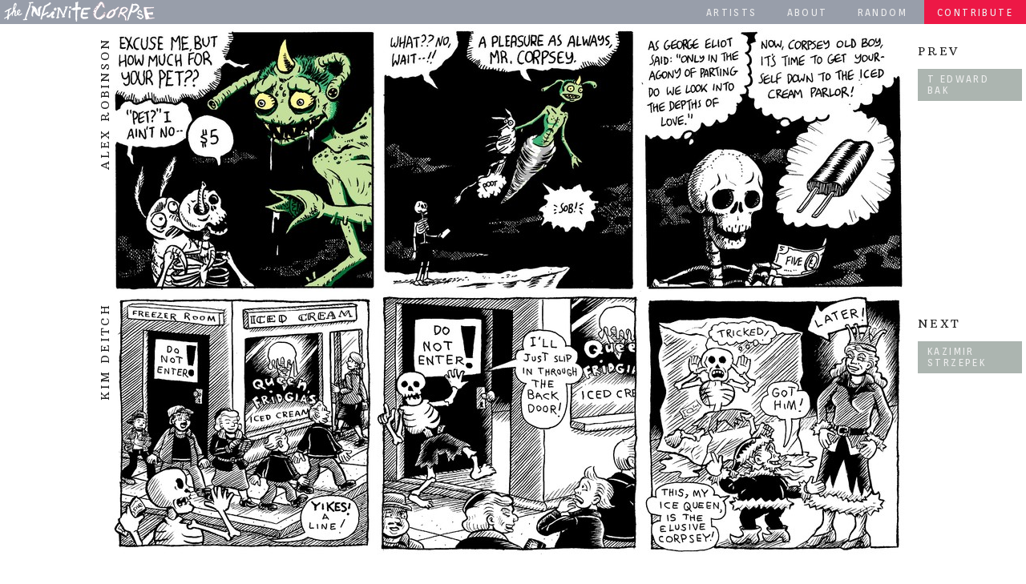

--- FILE ---
content_type: text/html; charset=utf-8
request_url: https://corpsey.trubble.club/catacombs/113/372/
body_size: 6481
content:

<html lang="en">
<!DOCTYPE html>
<head>
    <link href="https://fonts.googleapis.com/css?family=Arbutus+Slab|Orienta" rel="stylesheet" type="text/css">
    <meta charset="utf-8">
    <title>Alex Robinson / Kim Deitch : The Infinite Corpse</title>
    <link rel="author" href="/humans.txt">
    <link rel="stylesheet" href="/static/css/application.css" type="text/css" media="screen">
    <link rel="apple-touch-icon" href="/static/img/touch-icon.png">
    <link rel="shortcut icon" href="/static/favicon.ico" />
    <meta name="apple-mobile-web-app-title" content="Infinite Corpse">
    <meta name="apple-mobile-web-app-capable" content="yes">
    <meta name="viewport" content="width=device-width, maximum-scale=1.0">
    
</head>
<body id="" class="">
<div id="wrapper">
    
        <nav class="main">
    <h1 id="textlogo"><a href="/">The Infinite Corpse</a></h1>
    <ul>
        <li><a href="/artists/" title="Artists">Artists</a></li>
        <li><a href="/about/" title="About">About</a></li>
        <li id="nav-random"><a href="/random/" title="Random">Random</a></li>
        <li id="nav-contribute"><a href="/contribute/" title="Contribute">Contribute</a></li>
    </ul>
</nav>

    
    <main id="content">
        
<section id="catacombs">

  

<article class="comic single  active" data-comic-id="113">
  <h1><a href="http://www.comicbookalex.com/" target="_blank">Alex Robinson</a></h1>
  <ul>
    <li class="panel-wrap"><img class="panel" src="/media/thumbs/comics/01_1.jpg.330x330_q90_crop.jpg" srcset="/media/thumbs/comics/01_1.jpg.330x330_q90_crop.jpg 1x, /media/thumbs/comics/01_1.jpg.660x660_q85_crop.jpg 2x"></li>
    <li class="panel-wrap"><img class="panel" src="/media/thumbs/comics/02_1.jpg.330x330_q90_crop.jpg" srcset="/media/thumbs/comics/02_1.jpg.330x330_q90_crop.jpg 1x, /media/thumbs/comics/02_1.jpg.660x660_q85_crop.jpg 2x"></li>
    <li class="panel-wrap"><img class="panel" src="/media/thumbs/comics/03.jpg.330x330_q90_crop.jpg" srcset="/media/thumbs/comics/03.jpg.330x330_q90_crop.jpg 1x, /media/thumbs/comics/03.jpg.660x660_q85_crop.jpg 2x"></li>
  </ul>
</article>




  

<article class="comic single  active" data-comic-id="372">
  <h1><a href="https://www.fantagraphics.com/artist-bios/artist-bio-kim-deitch.html" target="_blank">Kim Deitch</a></h1>
  <ul>
    <li class="panel-wrap"><img class="panel" src="/media/thumbs/comics/kd01.jpg.330x330_q90_crop.jpg" srcset="/media/thumbs/comics/kd01.jpg.330x330_q90_crop.jpg 1x, /media/thumbs/comics/kd01.jpg.660x660_q85_crop.jpg 2x"></li>
    <li class="panel-wrap"><img class="panel" src="/media/thumbs/comics/kd02.jpg.330x330_q90_crop.jpg" srcset="/media/thumbs/comics/kd02.jpg.330x330_q90_crop.jpg 1x, /media/thumbs/comics/kd02.jpg.660x660_q85_crop.jpg 2x"></li>
    <li class="panel-wrap"><img class="panel" src="/media/thumbs/comics/kd03.jpg.330x330_q90_crop.jpg" srcset="/media/thumbs/comics/kd03.jpg.330x330_q90_crop.jpg 1x, /media/thumbs/comics/kd03.jpg.660x660_q85_crop.jpg 2x"></li>
  </ul>
</article>


</section>


  
    <nav class="next comic-nav">
  <h3>Next</h3>
  <ul class="next-comic">
    
      <li><a title="Kim Deitch / Kazimir Strzepek" data-comic-id="389" class="next button" href="/catacombs/372/389/">Kazimir <br>Strzepek</a></li>
    
    
  </ul>
</nav>
  




  <nav class="prev comic-nav">
  <h3>Prev</h3>
  <ul class="prev-comic">
    
      <li><a title="T Edward Bak / Alex Robinson" data-comic-id="23" class="prev button" href="/catacombs/23/113/">T Edward <br>Bak</a></li>
    
  </ul>
</nav>



    </main>
</div>

    <footer class="main"><div class="pad">
    <ul>
        <li><a id="clixel" href="https://clixel.com/">Coded by Clixel</a></li>
    </ul>
</div></footer><!-- END .pad, footer -->



<script src="/static/js/application-min.js" type="text/javascript"></script>


  <script src="/static/js/catacombs-min.js" type="text/javascript"></script>


  
<script id="next_comic_nav" type="text/html">
<nav class="next comic-nav">
  <h3>Next</h3>
  <ul class="next-comic">
    {{#next_comic_links}}
      <li><a title="{{ artist_name_2 }} / {{ artist_name }}" data-comic-id="{{ comic_id }}" class="next button" href="/catacombs/{{ comic_id_2 }}/{{ comic_id }}/">{{ first_name }} <br>{{ last_name }} </a></li>
    {{/next_comic_links}}
    {{#uturn_links}}
      <li><a title="{{ artist_name_2 }} / {{ artist_name }}" data-uturn-id="{{ uturn_id }}" class="next button" href="/catacombs/uturn/{{ uturn_id }}/">Trubble <br>Club</a></li>
    {{/uturn_links}}
    </ul>
</nav>
</script>


  
<script id="prev_comic_nav" type="text/html">
<nav class="prev comic-nav">
  <h3>Prev</h3>
  <ul class="prev-comic">
    {{#prev_comic_links}}
      <li><a title="{{ artist_name }} / {{ artist_name_2 }}" data-comic-id="{{ comic_id }}" class="prev button" href="/catacombs/{{ comic_id }}/{{ comic_id_2 }}/">{{ first_name }} <br>{{ last_name }} </a></li>
    {{/prev_comic_links}}
  </ul>
</nav>
</script>


  
<script id="comic_single" type="text/html">
<article class="comic single {{ extra_class }} active" data-comic-id="{{ comic_id }}">
  <h1>{{#url}}<a href="{{ url }}" target="_blank">{{ name }}</a>{{/url}}{{^url}}{{ name }}{{/url}}</h1>
  <ul>
    <li class="panel-wrap"><img width="330" height="330" class="panel" src="{{ panel1 }}" srcset="{{ panel1 }} 1x, {{ panel1_hd }} 2x"></li>
    <li class="panel-wrap"><img width="330" height="330" class="panel" src="{{ panel2 }}" srcset="{{ panel2 }} 1x, {{ panel2_hd }} 2x"></li>
    <li class="panel-wrap"><img width="330" height="330" class="panel" src="{{ panel3 }}" srcset="{{ panel3 }} 1x, {{ panel3_hd }} 2x"></li>
  </ul>
</article>
</script>


  
<script id="uturn_nav" type="text/html">
<nav class="next comic-nav">
  <h3>Next</h3>
  <ul>
      <li><a title="{{ artist_name_2 }} / {{ artist_name }}" class="button next uturn" href="/catacombs/uturn/{{ uturn_id }}/{{#comic_id}}{{ comic_id }}/{{/comic_id}}">{{ first_name }} <br>{{ last_name }}</a></li>
  </ul>
</nav>
</script>


  
<script id="uturn_single" type="text/html">
<article class="comic single uturn {{ extra_class }} active" data-comic-id="{{ uturn_id }}" data-portal-to-id="{{ portal_to_id }}">
  <h1>Trubble Club</h1>
  <ul>
    <li class="panel-wrap"><img width="330" height="330" class="panel uturn-pad" src="/static/img/uturn-pad-1.png"></li>
    <li class="panel-wrap"><img width="330" height="330" class="panel" src="{{ panel }}" srcset="{{ panel }} 1x, {{ panel_hd }} 2x"></li>
    <li class="panel-wrap"><img width="330" height="330" class="panel uturn-pad" src="/static/img/uturn-pad-2.png"></li>
  </ul>
</article>
</script>



</body>
</html>


--- FILE ---
content_type: text/css
request_url: https://corpsey.trubble.club/static/css/application.css
body_size: 28330
content:
html,
body {
  margin: 0;
  padding: 0;
}
h1,
h2,
h3,
h4,
h5,
h6,
p,
blockquote,
pre,
a,
abbr,
acronym,
address,
cite,
code,
del,
dfn,
em,
img,
q,
s,
samp,
small,
strike,
strong,
sub,
sup,
tt,
var,
dd,
dl,
dt,
li,
ol,
ul,
fieldset,
form,
figure,
label,
legend,
button,
table,
caption,
tbody,
tfoot,
thead,
tr,
th,
td {
  margin: 0;
  padding: 0;
  border: 0;
  font-weight: normal;
  font-style: normal;
  font-size: 100%;
  line-height: 1;
  font-family: inherit;
}
article,
aside,
details,
figcaption,
figure,
footer,
header,
hgroup,
nav,
section {
  display: block;
}
audio[controls],
canvas,
video {
  display: inline-block;
  *display: inline;
  *zoom: 1;
}
ul,
li {
  list-style-type: none;
}
.smooth {
  -webkit-font-smoothing: antialiased;
  -moz-osx-font-smoothing: grayscale;
}
.clearfix:after {
  content: '';
  display: table;
  clear: both;
}
.dz-remove {
  font: 12px/1.2em 'Orienta', sans-serif;
  letter-spacing: 0.2em;
  text-transform: uppercase;
  background: #acb5b0;
  color: #eee;
  padding: 6px 12px;
  white-space: nowrap;
  display: inline-block;
  margin-bottom: 4px;
  text-decoration: none;
  border: 0;
  cursor: pointer;
  margin-top: 8px;
  font: 10px/1em 'Orienta', sans-serif;
}
.dz-remove:hover {
  text-decoration: none;
  background: #b9c1bd;
}
.dropzone .dz-drag-message,
.dropzone .dz-message {
  display: none;
}
.dz-max-files-reached .dropzone.active .dz-message {
  display: none;
}
.dz-max-files-reached .dropzone.active .dz-drag-message {
  display: block;
  padding: 10px;
}
.images-uploading .dropzone.active .dz-preview .dz-progress {
  display: block;
}
.dropzone.active {
  position: relative;
}
.dropzone.active .dz-previews {
  position: relative;
  margin: 10px auto;
  max-width: 750px;
}
.dropzone.active .dz-previews:after {
  content: '';
  display: table;
  clear: both;
}
.dropzone.active img {
  display: block;
}
.dropzone.active .dz-message {
  display: block;
  border: 1px dashed #989eaa;
  padding: 40px 20px;
  margin: 10px;
}
.dropzone.active fieldset {
  transition: all 0.25s;
}
.dropzone.active .dz-preview {
  width: 250px;
  position: relative;
  display: block;
  float: left;
}
.dropzone.active .dz-preview .dz-image {
  width: 100%;
  height: auto;
}
.dropzone.active .dz-preview .dz-progress {
  display: none;
  position: absolute;
  top: 0;
  left: 0;
  bottom: 0;
  right: 0;
}
.dropzone.active .dz-preview .dz-progress .dz-upload {
  display: block;
  height: 100%;
  width: 0;
  position: absolute;
  top: 0;
  left: 0;
  background: rgba(118, 137, 107, 0.5);
}
.dropzone.active .dz-preview .dz-error-message {
  background: #ed1846;
  color: #fff;
  padding: 10px;
  display: none;
}
.dropzone.active .dz-preview .dz-details {
  display: none;
}
.dropzone.active .dz-preview.dz-error .dz-error-message,
.dropzone.active .dz-preview.dz-error .dz-error-mark {
  display: block;
}
.dropzone.active .dz-preview.dz-success .dz-success-mark {
  display: block;
}
.dropzone.active .dz-preview .dz-error-mark,
.dropzone.active .dz-preview .dz-success-mark {
  position: absolute;
  display: none;
  top: 25%;
  width: 54px;
  height: 58px;
  left: 50%;
  margin-left: -27px;
}
html,
body {
  height: 100%;
}
body {
  background: #fff;
  font: 14px/1.4em 'Arbutus Slab', serif;
  color: #222;
  position: relative;
}
a {
  text-decoration: none;
}
a img {
  border: 0;
}
a.plain {
  color: inherit;
}
ul.bullets {
  padding-left: 1.2em;
}
ul.bullets li {
  list-style: disc;
}
html:not(.no-touchevents) .no-touch {
  display: none;
}
.notice {
  background: #fff189;
  width: 300px;
  margin: 0 auto;
  padding: 20px;
  text-align: center;
  overflow: hidden;
}
.notice p {
  font: 14px/1.2em 'Orienta', sans-serif;
}
.notice strong {
  border-bottom: 1px dashed #666;
  font-weight: normal;
}
.cursive-gray {
  font: italic 12px/1.4em 'Georgia', serif;
  color: #888;
}
h1 {
  font: 24px/1.2em 'Arbutus Slab', serif;
  letter-spacing: 0.2em;
  text-transform: uppercase;
  margin: 1em 0;
}
h2 {
  font: 18px/1.2em 'Arbutus Slab', serif;
  letter-spacing: 0.2em;
  text-transform: uppercase;
  margin: 1em 0;
}
h3 {
  font: 14px/1.2em 'Arbutus Slab', serif;
  letter-spacing: 0.2em;
  text-transform: uppercase;
  margin: 1em 0;
}
p {
  font: 14px/1.4em 'Arbutus Slab', serif;
  margin: 0.5em 0 1em;
}
.user-content ul {
  padding-left: 1.2em;
}
.user-content ul li {
  list-style: disc;
  padding: 0 0 0.5em 0.2em;
  line-height: 1.2em;
}
.button,
nav li a {
  font: 12px/1.2em 'Orienta', sans-serif;
  letter-spacing: 0.2em;
  text-transform: uppercase;
  background: #acb5b0;
  color: #eee;
  padding: 6px 12px;
  white-space: nowrap;
  display: inline-block;
  margin-bottom: 4px;
  text-decoration: none;
  border: 0;
  cursor: pointer;
}
.button:hover,
nav li a:hover {
  text-decoration: none;
  background: #b9c1bd;
}
.hidden {
  display: none;
}
#wrapper {
  overflow: hidden;
  min-height: 660px;
}
body.static #content,
#contribute-page #content {
  width: 800px;
}
.step {
  display: none;
}
.step.active {
  display: block;
}
nav.main {
  background: #989eaa;
  height: 30px;
}
nav.main ul {
  text-align: right;
  width: 550px;
  position: absolute;
  top: 0;
  right: 0;
}
nav.main ul li {
  display: inline-block;
}
nav.main ul li #get-artist {
  outline: none;
  font: 12px/24px 'Orienta', sans-serif;
  display: inline-block;
  letter-spacing: 0.2em;
  color: #eee;
  background: #989eaa;
  border: 0;
  width: 89px;
  padding: 4px 16px 2px 16px;
  margin: 0;
}
nav.main ul li #get-artist::placeholder {
  color: #eee;
}
nav.main ul li #get-artist:hover {
  background: #a6abb6;
}
nav.main ul li #get-artist:focus {
  background: #fff;
  color: #222;
  letter-spacing: 0.08em;
  padding: 2px 6px;
}
nav.main ul li a {
  font: 12px/24px 'Orienta', sans-serif;
  display: inline-block;
  padding: 4px 16px 2px 16px;
  background: none;
  margin: 0;
}
nav.main ul li:last-child a {
  background: #ed1846;
  color: #eee;
}
nav.main ul li:last-child a:hover {
  background: #ef3059;
}
nav.main a {
  color: #eee;
}
nav.main a.active,
nav.main a:hover {
  background: #a6abb6;
}
nav.main h1#textlogo {
  margin: 0;
  padding: 0;
}
nav.main h1#textlogo a {
  text-indent: -9999em;
  display: block;
  float: left;
  width: 198px;
  height: 28px;
  background: url('/static/img/logo-solo.png') center center no-repeat;
  background-size: 188px 25px;
}
@media only screen and (-webkit-min-device-pixel-ratio: 1.3), only screen and (-o-min-device-pixel-ratio: 13/10), only screen and (min-resolution: 120dpi) {
  nav.main h1#textlogo a {
    background-image: url('/static/img/logo-solo@2x.png');
  }
}
nav.main h1#textlogo a:hover {
  background-color: #a6abb6;
}
#logo {
  width: 682px;
  height: 295px;
  background: url('/static/img/logo.gif') no-repeat;
  background-size: 682px 295px;
  text-indent: -9999em;
  margin: 8px auto;
}
@media only screen and (-webkit-min-device-pixel-ratio: 1.3), only screen and (-o-min-device-pixel-ratio: 13/10), only screen and (min-resolution: 120dpi) {
  #logo {
    background-image: url('/static/img/logo@2x.gif');
  }
}
#logo a {
  display: block;
  width: 100%;
  height: 100%;
}
footer.main {
  position: relative;
  height: 540px;
  background: url('/static/img/footer-1.gif') repeat-x bottom center;
}
footer.main ul {
  text-align: center;
  padding-top: 370px;
}
footer.main ul li {
  display: inline;
}
footer.main ul a {
  display: inline-block;
  width: 32px;
  height: 34px;
  background: url('/static/img/facebook.png') no-repeat;
  text-indent: -9999em;
  transition: all 0.3s;
  margin-right: 10px;
}
@media only screen and (-webkit-min-device-pixel-ratio: 1.3), only screen and (-o-min-device-pixel-ratio: 13/10), only screen and (min-resolution: 120dpi) {
  footer.main ul a {
    background-size: 32px 34px;
    background-image: url('/static/img/facebook@2x.png');
  }
}
footer.main ul a:hover {
  transform: rotate(6deg);
}
footer.main ul a#clixel {
  width: 82px;
  height: 34px;
  margin-right: 0;
  background: url('/static/img/site-by-clixel.png') no-repeat;
  background-size: 82px 34px;
}
footer.main ul a#clixel:hover {
  transform: rotate(-6deg);
}
footer.main ul a#twitter {
  width: 70px;
  height: 93px;
  padding-top: 50px;
  background: url('/static/img/twitter.png') no-repeat;
}
@media only screen and (-webkit-min-device-pixel-ratio: 1.3), only screen and (-o-min-device-pixel-ratio: 13/10), only screen and (min-resolution: 120dpi) {
  footer.main ul a#twitter {
    background-size: 70px 93px;
    background-image: url('/static/img/twitter@2x.png');
  }
}
footer.main ul a#twitter:hover {
  transform: rotate(-6deg);
}
#homepage footer.main {
  background: url('/static/img/footer-2.gif') repeat-x bottom center;
  height: 600px;
}
#homepage footer.main ul {
  padding-top: 440px;
}
#about footer.main {
  background: url('/static/img/footer-3.gif') repeat-x bottom center;
}
.comic-nav {
  position: absolute;
  right: 0;
  top: 380px;
  width: 130px;
  z-index: 10000;
  background: #fff;
  padding: 2px 5px;
}
.comic-nav h2 {
  margin: 0 0 0.4em;
}
.comic-nav.prev {
  top: 40px;
  float: left;
}
.comic-nav.prev.stuck {
  top: 40px;
}
.comic-nav.next {
  float: right;
}
.comic-nav.next.stuck {
  top: 200px;
}
.comic-nav.loading {
  opacity: 0.3;
}
.comic-nav .button {
  width: 106px;
}
.comic-nav.stuck {
  position: fixed;
}
#homepage #content {
  margin-left: 0;
}
#homepage .bone-divider {
  width: 350px;
  height: 100px;
  margin: 30px auto;
  background: url('/static/img/bone-divider-1.png') no-repeat center;
  background-size: 350px 100px;
}
#homepage .bone-divider.odd {
  background-image: url('/static/img/bone-divider-2.png');
}
#homepage header {
  background: #ed1846;
  color: #222;
  padding: 40px 0 10px;
}
#homepage header .buttons {
  overflow: hidden;
  padding: 20px 0 0;
  width: 960px;
  margin: 0 auto;
}
#homepage header .buttons li {
  width: 33%;
  display: block;
  float: left;
}
#homepage header .buttons li a {
  display: block;
  width: 230px;
  height: 30px;
  background: url('/static/img/homepage-buttons.gif') no-repeat;
  background-size: 690px 170px;
  overflow: hidden;
  margin: 0 auto;
  padding-top: 180px;
  color: #fff;
  font: 14px/1.2em 'Orienta', sans-serif;
  text-transform: uppercase;
  letter-spacing: 0.1em;
}
@media only screen and (-webkit-min-device-pixel-ratio: 1.3), only screen and (-o-min-device-pixel-ratio: 13/10), only screen and (min-resolution: 120dpi) {
  #homepage header .buttons li a {
    background-image: url('/static/img/homepage-buttons@2x.gif');
  }
}
#homepage header .buttons li.recent a {
  background-position: -230px 0;
}
#homepage header .buttons li.about a {
  background-position: -460px 0;
}
#homepage header.main {
  float: none;
  width: auto;
}
#homepage header.main .wrap {
  margin: 0 auto 40px;
  padding: 20px;
  text-align: center;
}
#homepage header.main h2 {
  text-transform: uppercase;
  margin: 0 0 0.2em 0;
}
#homepage header.main .intro {
  width: 550px;
  margin: 1em auto;
  font: 16px/1.3em 'Arbutus Slab', serif;
}
#homepage header.main .intro strong {
  color: #eee;
}
#homepage #logo {
  margin: 0 auto;
}
#homepage #recent-contributors {
  padding-top: 20px;
  width: 1000px;
  margin: 10px auto;
  text-transform: uppercase;
}
#homepage #recent-contributors h2 {
  text-align: center;
  color: #ccc;
}
#homepage .comic {
  margin-bottom: 70px;
  overflow: auto;
  display: block;
}
#homepage .comic h1 {
  font: 22px/1.2em 'Arbutus Slab', serif;
  overflow: hidden;
  position: relative;
  text-align: center;
}
#homepage .comic h1 small {
  font: 12px/1.2em 'Arbutus Slab', serif;
  color: #c5cdc0;
}
.load-more {
  text-align: center;
  margin: 20px 0;
}
.contribution,
.comic {
  position: relative;
}
.contribution h1,
.comic h1 {
  font: 14px/1.2em 'Arbutus Slab', serif;
  margin: 0.5em 0 0;
}
.contribution h1 a,
.comic h1 a {
  color: #222;
}
.contribution ul,
.comic ul,
.contribution li,
.comic li {
  display: block;
  position: relative;
}
.contribution ul,
.comic ul {
  bottom: 0;
  left: 0;
  width: 100%;
}
.contribution img,
.comic img {
  display: block;
  float: left;
  width: 330px;
  height: 330px;
  background-size: 330px 330px;
}
.contribution.single,
.comic.single {
  margin: 0 auto;
  position: relative;
}
.contribution.single h1,
.comic.single h1 {
  display: none;
}
#graveyard #content,
#contributions #content {
  max-width: 1000px;
  margin: 10px auto;
}
#graveyard ul,
#contributions ul {
  display: block;
  clear: left;
}
#graveyard ul:after,
#contributions ul:after {
  content: '';
  display: table;
  clear: both;
}
#graveyard ul.votes,
#contributions ul.votes {
  overflow: visible;
}
#graveyard ul.votes li,
#contributions ul.votes li {
  list-style: disc;
  padding-left: 0.5em;
  max-width: 600px;
  margin: 0 0 1em 1.5em;
}
#graveyard .comic,
#contributions .comic {
  padding-left: 20px;
  border-left: 60px solid #ccc;
  overflow: hidden;
  margin-bottom: 20px;
}
#graveyard .comic h1,
#contributions .comic h1 {
  font: 12px/1.2em 'Arbutus Slab', serif;
  color: #ccc;
}
#graveyard .comic img,
#contributions .comic img {
  transition: all 1s;
  width: 250px;
  height: 250px;
  opacity: 0.5;
}
#graveyard .comic:hover img,
#contributions .comic:hover img {
  opacity: 1;
}
#graveyard .contribution h1,
#contributions .contribution h1 {
  font: 16px/1.2em 'Arbutus Slab', serif;
  margin: 12px 0 8px;
}
#graveyard .queue,
#contributions .queue {
  transition: all 1s;
  margin-bottom: 60px;
}
#graveyard .queue.voted,
#contributions .queue.voted {
  opacity: 0.2;
}
#graveyard .queue.voted img,
#contributions .queue.voted img {
  opacity: 0.5;
}
#graveyard .queue.voted.yea,
#contributions .queue.voted.yea {
  background: #1ccc24;
}
#graveyard .queue.voted.nay,
#contributions .queue.voted.nay {
  background: #fc6048;
}
#graveyard .actions,
#contributions .actions {
  background: #eee;
  padding: 20px;
  text-align: center;
}
#graveyard .actions .button,
#contributions .actions .button {
  font-size: 35px;
  color: #fff;
}
#graveyard .actions .button.yea,
#contributions .actions .button.yea {
  background: #1ccc24;
}
#graveyard .actions .button.yea:hover,
#contributions .actions .button.yea:hover {
  background: #21e12a;
}
#graveyard .actions .button.nay,
#contributions .actions .button.nay {
  background: #fc6048;
}
#graveyard .actions .button.nay:hover,
#contributions .actions .button.nay:hover {
  background: #fc7661;
}
#graveyard #rules,
#contributions #rules {
  display: none;
  overflow: hidden;
  background: #fc6048;
  color: #fff;
  padding: 10px 20px;
  text-align: left;
}
#graveyard #rules a.button,
#contributions #rules a.button {
  color: #eee;
  font-size: 14px;
  float: left;
}
#graveyard #rules ul,
#contributions #rules ul {
  list-style: disc;
  padding-left: 1.2em;
  color: #eee;
}
#graveyard #rules ul li,
#contributions #rules ul li {
  list-style: disc;
  margin-bottom: 10px;
  line-height: 1.3em;
}
#graveyard #rules p.note,
#contributions #rules p.note {
  font-size: 16px;
  line-height: 1.3em;
  margin-top: 16px;
}
#graveyard #rules #notes,
#contributions #rules #notes {
  width: 100%;
  height: 60px;
  font-size: 16px;
  line-height: 1.3em;
}
#graveyard #rules input,
#contributions #rules input,
#graveyard #rules span,
#contributions #rules span {
  display: block;
  margin-left: 100px;
}
#graveyard #rules input,
#contributions #rules input {
  width: 60%;
  font-size: 14px;
  padding: 4px;
  border: none;
}
#graveyard #rules.active,
#contributions #rules.active {
  display: block;
  height: auto;
}
#graveyard .queue {
  border-bottom: 1px dashed #666;
  padding-bottom: 60px;
}
#catacombs {
  margin: 4px auto;
  min-height: 660px;
  max-width: 1000px;
}
#catacombs.one-comic-showing {
  min-height: 350px;
}
h1.comic_1,
h1.comic_2 {
  position: absolute;
  transform: rotate(270deg);
  transform-origin: left top;
  white-space: nowrap;
  left: 0;
  top: 0;
  font: 14px/1.2em 'Arbutus Slab', serif;
  opacity: 0;
  transition: opacity 0.5s;
}
h1.comic_1.active,
h1.comic_2.active {
  opacity: 1;
}
h1.comic_1 a,
h1.comic_2 a {
  color: #222;
}
.sortable-ghost {
  opacity: 0.5;
}
#contribute-page #content {
  width: 800px;
  margin: 0 auto;
}
#contribute-page form.contribute {
  background: #eee;
  border-radius: 4px;
  text-align: center;
  margin: 40px auto;
  padding: 2px 10px 6px;
}
#contribute-page form.contribute.dz-drag-hover fieldset,
#contribute-page form.contribute.dz-drag-hover .actions {
  opacity: 0.25;
}
#contribute-page form.contribute.dz-drag-hover .dropzone .dz-message {
  background: #ddd;
  border-color: #585e6b;
}
#contribute-page form.contribute.images-uploading fieldset,
#contribute-page form.contribute.images-uploading .actions {
  opacity: 0.25;
}
#contribute-page form.contribute.images-uploading .dz-drag-message,
#contribute-page form.contribute.images-uploading .dz-remove {
  display: none;
}
#contribute-page form.contribute button,
#contribute-page form.contribute input[type=text] {
  display: block;
  border-radius: 0;
}
#contribute-page form.contribute button {
  width: 300px;
  white-space: normal;
  background: #ed1846;
  margin: 20px auto;
}
#contribute-page form.contribute button:hover {
  background: #ef3059;
}
#contribute-page form.contribute p.note {
  font: italic 12px/1.4em 'Georgia', serif;
  color: #888;
  width: 300px;
  margin: 0 auto;
}
#contribute-page form.contribute fieldset {
  border: none;
  padding: 0;
  margin: 10px;
}
#contribute-page form.contribute fieldset.images {
  width: 250px;
  margin: 0 auto;
}
#contribute-page form.contribute fieldset.info {
  max-width: 300px;
  margin: 10px auto;
}
#contribute-page form.contribute fieldset.info label {
  color: #989eaa;
  text-align: left;
}
#contribute-page .comic {
  overflow: auto;
}
#contribute-page .comic.single {
  width: 750px;
  margin: 10px auto;
}
#contribute-page .comic.single h1 {
  display: none;
}
#contribute-page .comic.single h1 a {
  color: #222;
}
#contribute-page .comic img {
  width: 250px;
  height: 250px;
}
#contribute-page .comic h1 {
  font: 18px/1.2em 'Arbutus Slab', helvetica, sans-serif;
}
#contribute-page .comic h1 small {
  font: 12px/1.2em 'Arbutus Slab', helvetica, sans-serif;
}
label.error,
.errorlist li {
  font: italic 12px/1.4em 'Georgia', serif;
  color: #888;
  background: #ed1846;
  color: #fff !important;
  margin-top: 0;
  padding: 4px;
  letter-spacing: 0;
  text-transform: none;
}
.refresh {
  padding-left: 20px;
  background: url('/static/img/refresh.png') no-repeat;
  font: 12px/1.2em 'Orienta', sans-serif;
}
form label {
  display: block;
  font: 12px/1.2em 'Orienta', sans-serif;
  letter-spacing: 0.2em;
  text-transform: uppercase;
  margin: 1em 0 0;
}
form input[type=text],
form input[type=email],
form input[type=password] {
  font: 18px/1.2em 'Arbutus Slab', serif;
  color: #222;
  width: 100%;
  background: none;
  border: 0;
  margin: 6px 0 0;
  padding: 6px;
  background: #d2d9ce;
  outline: none;
  border: 1px solid transparent;
}
form input[type=text]::placeholder,
form input[type=email]::placeholder,
form input[type=password]::placeholder {
  -webkit-font-smoothing: antialiased;
  -moz-osx-font-smoothing: grayscale;
  color: #eee;
}
form input[type=text].error,
form input[type=email].error,
form input[type=password].error {
  border: 1px solid #ed1846;
}
form input[type=text]:focus,
form input[type=email]:focus,
form input[type=password]:focus {
  border-bottom: 1px solid #76896b;
}
form button[type=submit] {
  font: 14px/1.2em 'Orienta', sans-serif;
  padding: 10px;
}
.isotope-item {
  z-index: 2;
}
.isotope-hidden.isotope-item {
  pointer-events: none;
  z-index: 1;
}
.isotope,
.isotope .isotope-item {
  transition: transform 0.6s, opacity 0.6s;
}
.isotope.no-transition,
.isotope.no-transition .isotope-item,
.isotope .isotope-item.no-transition {
  transition-duration: 0s;
}
#tree-circle #content {
  overflow: auto;
}
#tree #content {
  margin: 20px;
  overflow: hidden;
}
#tree #content svg {
  margin-left: -47px;
}
#tree #content .node circle {
  fill: #76896b;
  stroke: #76896b;
  stroke-width: 1px;
}
#tree #content .node {
  font: 12px/1.2em 'Orienta', sans-serif;
}
#tree #content .link {
  fill: none;
  stroke: #d0d3d8;
  stroke-width: 1.5px;
}
.tree,
.tree ul,
.tree li {
  position: relative;
}
.tree li a {
  line-height: 2;
  display: block;
  color: #222;
}
.tree ul {
  list-style: none;
  padding-left: 32px;
}
.tree li::before,
.tree li::after {
  content: "";
  position: absolute;
  left: -12px;
}
.tree li::before {
  border-top: 1px solid #acb5b0;
  top: 9px;
  width: 8px;
  height: 0;
}
.tree li::after {
  border-left: 1px solid #acb5b0;
  height: 100%;
  width: 0px;
  top: 2px;
}
.tree ul > li:last-child::after {
  height: 8px;
}
.artist-search {
  max-width: 330px;
  margin: -20px 0 0;
}
#artists #content {
  width: 850px;
  margin: 0 auto;
}
#artists #content .artists-list {
  columns: 2;
  margin: 20px auto;
}
#artists #content h3.name {
  margin: 0;
  display: block;
  float: left;
  width: 300px;
  line-height: 16px;
}
#artists #content h3.name a {
  color: #222;
  display: inline-block;
  line-height: 16px;
  padding: 5px 0;
}
#artists #content h3.name a:hover {
  color: #989eaa;
}
#artists #content h3.name a.bubble {
  padding: 4px 6px;
  color: white;
  text-align: center;
  letter-spacing: 0;
}
#artists #content .artists-list.searching li.letter {
  display: none;
}
#artists #content li {
  overflow: hidden;
  min-height: 24px;
  margin-bottom: 4px;
}
#artists #content li.letter {
  height: 30px;
  overflow: visible;
}
#artists #content li.letter h2 {
  clear: left;
  margin: 20px 0 0;
  font: 22px/1.2em 'Arbutus Slab', serif;
}
#artists #content li.letter:first-of-type h2 {
  margin-top: 0;
}
body.user form {
  width: 400px;
  margin: 40px auto;
}
body.user input[type=submit] {
  margin: 20px auto;
}
#about #content {
  width: 600px;
  margin: 0 auto;
}
#about #wrapper,
#artists #wrapper {
  min-height: 0;
}
#mobile-nav {
  display: none;
  position: absolute;
  top: 6px;
  right: 6px;
  width: 22px;
  height: 22px;
  background: url('/static/img/mobile-nav.png') no-repeat;
  background-size: 22px 22px;
}
@media only screen and (-webkit-min-device-pixel-ratio: 1.3), only screen and (-o-min-device-pixel-ratio: 13/10), only screen and (min-resolution: 120dpi) {
  #mobile-nav {
    background-image: url('/static/img/mobile-nav@2x.png');
  }
}
.pagination {
  margin: 20px 0;
}
.pagination ul li {
  display: inline-block;
  margin-right: 10px;
}
@media screen and (max-width: 1260px) {
  #wrapper {
    min-height: 900px;
  }
  .comic-nav {
    position: static;
    right: auto;
    top: auto;
  }
  .comic-nav.prev {
    top: auto;
  }
  .comic-nav.prev.stuck {
    top: auto;
  }
  .comic-nav.next.stuck {
    top: auto;
  }
  .comic-nav.loading {
    opacity: 0.3;
  }
  .comic-nav .button {
    width: 106px;
  }
  .comic-nav.stuck {
    position: static;
  }
  #catacombs {
    padding-left: 8px;
  }
}
@media screen and (max-width: 1020px) {
  #wrapper {
    min-height: 1210px;
  }
  #catacombs {
    min-height: 990px;
    max-width: 660px;
    padding-left: 0;
  }
  #catacombs.one-comic-showing {
    min-height: 690px;
  }
  #homepage h2 {
    font: 16px/1.2em 'Arbutus Slab', helvetica, sans-serif;
  }
  #homepage header.main .intro {
    width: 300px;
    font: 14px/1.3em 'Arbutus Slab', helvetica, sans-serif;
  }
  #homepage header .buttons {
    width: auto;
  }
  #homepage #logo {
    width: 550px;
    height: 238px;
    background-size: 550px 238px;
  }
  #homepage #recent-contributors {
    width: 760px;
  }
  #homepage .comic {
    margin-bottom: 30px;
  }
  #homepage .comic img {
    width: 250px;
    height: 250px;
  }
  #homepage .comic h1 {
    font: 18px/1.2em 'Arbutus Slab', helvetica, sans-serif;
  }
  #homepage .comic h1 small {
    font: 12px/1.2em 'Arbutus Slab', helvetica, sans-serif;
  }
  #artists #content {
    width: 400px;
  }
  #artists #content .artists-list {
    -webkit-columns: 1;
    margin: 20px auto;
  }
  body.static #content {
    width: 65%;
  }
  #contribute-page .comic.single {
    width: 250px;
    margin: 0 auto;
  }
  #contribute-page .comic.single img {
    width: 250px;
    height: 250px;
  }
  #contribute-page #content {
    width: 65%;
  }
  /* about */
  #about #content {
    width: 65%;
  }
  #nav-random {
    display: none;
  }
}
@media screen and (max-width: 700px) {
  #catacombs {
    min-height: 1868px;
    max-width: 300px;
  }
  #catacombs.one-comic-showing {
    min-height: 928px;
  }
  #catacombs.is-uturn {
    min-height: 1278px;
  }
  .button {
    letter-spacing: 0.3em;
  }
  #homepage #mobile-nav {
    display: none;
  }
  #homepage .bone-divider {
    width: 330px;
    height: 94px;
    background-size: 330px 94px;
  }
  #homepage .bone-divider.odd {
    background-image: url('/static/img/bone-divider-2.png');
  }
  #homepage header .buttons {
    overflow: hidden;
    padding: 0;
  }
  #homepage header .buttons li {
    width: auto;
    display: block;
    float: none;
    margin: 10px auto;
  }
  #homepage header .buttons li a {
    height: 24px;
    font: 14px/1.2em 'Orienta', sans-serif;
  }
  #homepage header.main {
    padding-top: 0;
  }
  #homepage header.main .wrap {
    padding: 20px 10px 10px;
    margin-bottom: 0;
  }
  #homepage header.main .intro {
    width: 300px;
    font: 14px/1.3em 'Arbutus Slab', helvetica, sans-serif;
  }
  #homepage #logo {
    width: 300px;
    height: 130px;
    background-size: 300px 130px;
  }
  #homepage #recent-contributors {
    width: auto;
  }
  #homepage .comic {
    margin-bottom: 30px;
  }
  #homepage .comic img {
    width: 300px;
    height: 300px;
    display: block;
    float: none;
    margin: 4px auto;
  }
  #homepage .comic h1 {
    text-align: center;
  }
  #homepage .comic h1 small {
    font: 10px/1.2em 'Arbutus Slab', helvetica, sans-serif;
    display: block;
    margin-top: 4px;
  }
  .contribution img,
  .comic img {
    width: 300px;
    height: 300px;
  }
  .contribution.single.active h1,
  .comic.single.active h1 {
    display: block;
  }
  .contribution.single h1,
  .comic.single h1 {
    text-align: center;
    font: 18px/1.2em 'Arbutus Slab', helvetica, sans-serif;
    width: 300px;
    margin: 12px 0 4px;
  }
  h1.comic_1,
  h1.comic_2 {
    display: none !important;
  }
  .comic-nav {
    position: static;
    right: auto;
    top: auto;
  }
  .comic-nav.prev {
    top: auto;
  }
  .comic-nav.prev.stuck {
    top: auto;
  }
  .comic-nav.next.stuck {
    top: auto;
  }
  .comic-nav.loading {
    opacity: 0.3;
  }
  .comic-nav .button {
    width: 106px;
  }
  .comic-nav.stuck {
    position: static;
  }
  nav.main {
    height: 34px;
  }
  nav.main ul {
    top: 34px;
    left: 0;
    width: 100%;
    z-index: 10000;
    background: #989eaa;
    padding: 15px 0;
  }
  nav.main ul li {
    display: block;
    width: 100%;
    text-align: center;
    height: 40px;
  }
  nav.main ul li a {
    font: 16px/26px 'Orienta', sans-serif;
  }
  nav.main ul li #get-artist {
    font: 16px/26px 'Orienta', sans-serif;
    width: 130px;
    text-align: center;
  }
  nav.main h1#textlogo a {
    float: none;
    margin: 0 auto;
    height: 34px;
  }
  ul.ui-autocomplete {
    width: 100% !important;
    left: 0 !important;
  }
  ul.ui-autocomplete li {
    font: 16px/1.5em 'Orienta', sans-serif;
  }
  ul.ui-autocomplete li a {
    font: 14px/1.3em 'Orienta', sans-serif;
    padding: 12px;
  }
  #artists #content {
    width: 300px;
  }
  #artists #content h3.name {
    width: 200px;
  }
  body.static #content {
    width: 85%;
  }
  #contribute-page #contribute .dropzone.active .dz-message {
    border: none;
  }
  #contribute-page #contribute .dropzone.active .dz-preview {
    float: none;
    margin: 10px auto;
  }
  #contribute-page #contribute .no-touch {
    display: none;
  }
  #contribute-page #contribute .button {
    white-space: normal;
  }
  #contribute-page #content {
    width: 85%;
  }
  /* about */
  #about #content {
    width: 85%;
  }
  .notice {
    width: 250px;
  }
  #mobile-nav {
    display: block;
  }
  #nav-random {
    display: block;
  }
  /* contributions */
  #contributions #content {
    padding: 10px;
    text-align: center;
  }
  #contributions .comic {
    padding: 0;
    border: none;
  }
  #contributions .comic img,
  #contributions .contribution img {
    margin: 4px auto;
    float: none;
  }
  #tree #content {
    overflow: auto;
  }
}
/*# sourceMappingURL=application.css.map */

--- FILE ---
content_type: application/javascript
request_url: https://corpsey.trubble.club/static/js/catacombs-min.js
body_size: 5197
content:
$.corpsey=$.corpsey||{},$.corpsey.catacombs=function(){function t(){if(h(),v=f.getState(),x=$("#catacombs"),i(),k)b.push(g[0]),$(".comic.single:not(.uturn)").each((function(){_.push(parseInt($(this).attr("data-comic-id")))}));else for(var t=0;t<g.length;t++)_.push(g[t]);f.replaceState({direction:""},document.title,window.location.pathname),f.Adapter.bind(window,"statechange",(function(){v=f.getState(),i(),c(),n(),$.corpsey.trackPage()})),x.isotope({itemSelector:"img,h1",transitionDuration:300,stagger:35}).on("layoutComplete",(function(){j&&clearTimeout(j),j=setTimeout($.corpsey.catacombs.build_titles,300)})).isotope({filter:e()}),u(),$("#content").on("click","a.prev,a.next",(function(t){if(t.preventDefault(),$(".comic-nav").hasClass("loading"))return!1;$(".comic-nav").addClass("loading");var e=$(this).hasClass("next")?"next":"prev",i=$(this).attr("href"),c=$(this).attr("title")+" : The Infinite Corpse";return f.pushState({direction:e},c,i),!1})),$("#content").on("click","a.up",(function(t){return t.preventDefault(),$(".comic-nav").hasClass("loading")||($(".comic-nav").addClass("loading"),f.back()),!1})),$(document).on("keydown",(function(t){t.metaKey||(39===t.keyCode?($(".next.button:first").trigger("click"),t.preventDefault()):37===t.keyCode&&($(".prev.button:first").trigger("click"),t.preventDefault()))}))}function e(){var t=".comic.active img";return z?t=".comic.active img:not(.uturn-pad),.comic.active h1":T&&(t=".comic.active img:not(.uturn-pad)"),t}function i(){g=v.url.replace(location.host,"").match(/\d+/g);for(var t=0;t<g.length;t++)g[t]=parseInt(g[t]);if((k=null!==v.url.match(/uturn/))&&1==g.length){var e=parseInt($(".comic.uturn.active").attr("data-portal-to-id"));g[1]=e,w=!0}else w=!1;x.toggleClass("one-comic-showing",1===g.length),x.toggleClass("is-uturn",k)}function c(){if(_.length>15){$(".comic.single:not(.uturn)[data-comic-id="+_[0]+"]").remove();var t=$.inArray(_[0],_);_.splice(t,1)}}function n(){for(var t=0;t<g.length;t++)k&&0===t&&b.indexOf(g[t])<0?$.get("/ajax/get_uturn_panel/",{uturn_id:g[t],direction:v.data.direction}).done((function(t){o(t)})):k&&1===t&&_.indexOf(g[t])<0||!k&&_.indexOf(g[t])<0?$.get("/ajax/get_comic_panels/",{comic_id:g[t],direction:v.data.direction}).done((function(t){t.success&&a(t)})):($(".comic.single[data-comic-id="+g[t]+"]").addClass("active"),r())}function o(t){b.push(t.uturn.uturn_id);var e=$($.corpsey.render_template("uturn_single",t.uturn));x.append(e),x.isotope("appended",e),r()}function a(t){_.push(t.comic.comic_id);var e=$($.corpsey.render_template("comic_single",t.comic));"next"===t.direction?x.append(e).isotope("appended",e):x.prepend(e).isotope("prepended",e)}function r(){$("h1.comic_1,h1.comic_2").removeClass("active"),i();var t=[];if($("#catacombs .comic.single.active").each((function(){var e=parseInt($(this).data("comic-id"));t.push(e)})),!k&&t[0]!==g[0]||k&&w&&t[0]!==g[0]?$(".comic.active[data-comic-id="+g[0]+"]:first").after($(".comic.active[data-comic-id="+g[1]+"]:first")):k&&!w&&t[0]===g[0]&&$(".comic.active[data-comic-id="+g[1]+"]:first").after($(".comic.active[data-comic-id="+g[0]+"]:first")),$("#catacombs .comic.single").each((function(){k?($(this).hasClass("uturn")&&$(this).data("comic-id")!==g[0]||!$(this).hasClass("uturn")&&$(this).data("comic-id")!==g[1])&&$(this).removeClass("active"):($(this).hasClass("uturn")||$.inArray($(this).data("comic-id"),g)<0)&&$(this).removeClass("active")})),x.isotope({filter:e()}),T||z)if("next"===v.data.direction){var c=z?960:320;z&&k&&w&&(c=340),setTimeout((function(){$("html,body").animate({scrollTop:c})}),250)}else setTimeout((function(){$("html,body").animate({scrollTop:z?40:30})}),250);x.isotope(),i(),s()}function s(){"NaN"!=g[0]&&(y[g.join("-")]?d(y[g.join("-")]):$.get("/ajax/get_nav_links/",{comic_id_arr:g,is_uturn:k?1:""}).done((function(t){y[g.join("-")]=t,d(t)})))}function d(t){var e;$(".comic-nav").remove(),t.next_comic_links.length>0?(e=$.corpsey.render_template("next_comic_nav",t),$("#content").append(e)):t.uturn_links.length>0&&(e=$.corpsey.render_template("uturn_nav",t.uturn_links[0]),$("#content").append(e)),t.prev_comic_links.length>0&&(e=$.corpsey.render_template("prev_comic_nav",t),$("#content").append(e))}function u(){$("h1.comic_1, h1.comic_2").remove(),$(".comic.single.active").each((function(t){var e=$(this).find("h1").html();$("<h1 />").html(e).addClass("comic_"+(t+1)).appendTo("body").css({top:-1e3}).addClass("active")})),l()}function l(){$(".comic.single.active").each((function(t){var e=1===t&&x.width()<980?"1":"0";k&&$(this).hasClass("uturn")&&x.width()<980&&(e="1");var i,c=$(this).find("img:eq("+e+")").offset(),n=$("h1.comic_"+(t+1));n.length>0&&null!==c&&n.css({top:c.top+n.width(),left:c.left-16})})),$("h1.comic_1, h1.comic_2").show()}function m(){h(),l()}function p(){}function h(){var t=document.documentElement.clientWidth;T=t<=1020,z=t<=700}var f=window.History,v=f.getState(),g=[],_=[],y=[],C=15,b=[],k=!1,w=!1,x,T=!1,z=!1,j;return{init:t,resize:m,delayed_resize:p,build_titles:u}}(),$(document).ready((function(){$.corpsey.catacombs.init()})),$(window).resize((function(){$.corpsey.catacombs.resize(),!1!==$.corpsey.catacombs.delayed_resize_timer&&clearTimeout($.corpsey.catacombs.delayed_resize_timer),$.corpsey.catacombs.delayed_resize_timer=setTimeout($.corpsey.catacombs.delayed_resize,200)}));

--- FILE ---
content_type: application/javascript
request_url: https://corpsey.trubble.club/static/js/application-min.js
body_size: 230265
content:
/*!
 * jQuery JavaScript Library v3.5.1
 * https://jquery.com/
 *
 * Includes Sizzle.js
 * https://sizzlejs.com/
 *
 * Copyright JS Foundation and other contributors
 * Released under the MIT license
 * https://jquery.org/license
 *
 * Date: 2020-05-04T22:49Z
 */
!function(t,e){"use strict";"object"==typeof module&&"object"==typeof module.exports?module.exports=t.document?e(t,!0):function(t){if(!t.document)throw new Error("jQuery requires a window with a document");return e(t)}:e(t)}("undefined"!=typeof window?window:this,(function(t,e){"use strict";function n(t,e,n){var i,r,o=(n=n||xt).createElement("script");if(o.text=t,e)for(i in wt)(r=e[i]||e.getAttribute&&e.getAttribute(i))&&o.setAttribute(i,r);n.head.appendChild(o).parentNode.removeChild(o)}function i(t){return null==t?t+"":"object"==typeof t||"function"==typeof t?ft[pt.call(t)]||"object":typeof t}function r(t){var e=!!t&&"length"in t&&t.length,n=i(t);return!bt(t)&&!Et(t)&&("array"===n||0===e||"number"==typeof e&&e>0&&e-1 in t)}function o(t,e){return t.nodeName&&t.nodeName.toLowerCase()===e.toLowerCase()}function a(t,e,n){return bt(e)?St.grep(t,(function(t,i){return!!e.call(t,i,t)!==n})):e.nodeType?St.grep(t,(function(t){return t===e!==n})):"string"!=typeof e?St.grep(t,(function(t){return ht.call(e,t)>-1!==n})):St.filter(e,t,n)}function s(t,e){for(;(t=t[e])&&1!==t.nodeType;);return t}function u(t){var e={};return St.each(t.match(Ot)||[],(function(t,n){e[n]=!0})),e}function l(t){return t}function c(t){throw t}function d(t,e,n,i){var r;try{t&&bt(r=t.promise)?r.call(t).done(e).fail(n):t&&bt(r=t.then)?r.call(t,e,n):e.apply(void 0,[t].slice(i))}catch(t){n.apply(void 0,[t])}}function h(){xt.removeEventListener("DOMContentLoaded",h),t.removeEventListener("load",h),St.ready()}function f(t,e){return e.toUpperCase()}function p(t){return t.replace(zt,"ms-").replace(Ht,f)}function g(){this.expando=St.expando+g.uid++}function m(t){return"true"===t||"false"!==t&&("null"===t?null:t===+t+""?+t:$t.test(t)?JSON.parse(t):t)}function v(t,e,n){var i;if(void 0===n&&1===t.nodeType)if(i="data-"+e.replace(Ut,"-$&").toLowerCase(),"string"==typeof(n=t.getAttribute(i))){try{n=m(n)}catch(t){}Wt.set(t,e,n)}else n=void 0;return n}function y(t,e,n,i){var r,o,a=20,s=i?function(){return i.cur()}:function(){return St.css(t,e,"")},u=s(),l=n&&n[3]||(St.cssNumber[e]?"":"px"),c=t.nodeType&&(St.cssNumber[e]||"px"!==l&&+u)&&Xt.exec(St.css(t,e));if(c&&c[3]!==l){for(u/=2,l=l||c[3],c=+u||1;a--;)St.style(t,e,c+l),(1-o)*(1-(o=s()/u||.5))<=0&&(a=0),c/=o;c*=2,St.style(t,e,c+l),n=n||[]}return n&&(c=+c||+u||0,r=n[1]?c+(n[1]+1)*n[2]:+n[2],i&&(i.unit=l,i.start=c,i.end=r)),r}function b(t){var e,n=t.ownerDocument,i=t.nodeName,r=Jt[i];return r||(e=n.body.appendChild(n.createElement(i)),r=St.css(e,"display"),e.parentNode.removeChild(e),"none"===r&&(r="block"),Jt[i]=r,r)}function E(t,e){for(var n,i,r=[],o=0,a=t.length;o<a;o++)(i=t[o]).style&&(n=i.style.display,e?("none"===n&&(r[o]=Pt.get(i,"display")||null,r[o]||(i.style.display="")),""===i.style.display&&Zt(i)&&(r[o]=b(i))):"none"!==n&&(r[o]="none",Pt.set(i,"display",n)));for(o=0;o<a;o++)null!=r[o]&&(t[o].style.display=r[o]);return t}function x(t,e){var n;return n=void 0!==t.getElementsByTagName?t.getElementsByTagName(e||"*"):void 0!==t.querySelectorAll?t.querySelectorAll(e||"*"):[],void 0===e||e&&o(t,e)?St.merge([t],n):n}function w(t,e){for(var n=0,i=t.length;n<i;n++)Pt.set(t[n],"globalEval",!e||Pt.get(e[n],"globalEval"))}function C(t,e,n,r,o){for(var a,s,u,l,c,d,h=e.createDocumentFragment(),f=[],p=0,g=t.length;p<g;p++)if((a=t[p])||0===a)if("object"===i(a))St.merge(f,a.nodeType?[a]:a);else if(se.test(a)){for(s=s||h.appendChild(e.createElement("div")),u=(ee.exec(a)||["",""])[1].toLowerCase(),l=ae[u]||ae._default,s.innerHTML=l[1]+St.htmlPrefilter(a)+l[2],d=l[0];d--;)s=s.lastChild;St.merge(f,s.childNodes),(s=h.firstChild).textContent=""}else f.push(e.createTextNode(a));for(h.textContent="",p=0;a=f[p++];)if(r&&St.inArray(a,r)>-1)o&&o.push(a);else if(c=Gt(a),s=x(h.appendChild(a),"script"),c&&w(s),n)for(d=0;a=s[d++];)ne.test(a.type||"")&&n.push(a);return h}function S(){return!0}function T(){return!1}function A(t,e){return t===D()==("focus"===e)}function D(){try{return xt.activeElement}catch(t){}}function I(t,e,n,i,r,o){var a,s;if("object"==typeof e){for(s in"string"!=typeof n&&(i=i||n,n=void 0),e)I(t,s,n,i,e[s],o);return t}if(null==i&&null==r?(r=n,i=n=void 0):null==r&&("string"==typeof n?(r=i,i=void 0):(r=i,i=n,n=void 0)),!1===r)r=T;else if(!r)return t;return 1===o&&(a=r,(r=function(t){return St().off(t),a.apply(this,arguments)}).guid=a.guid||(a.guid=St.guid++)),t.each((function(){St.event.add(this,e,r,i,n)}))}function _(t,e,n){n?(Pt.set(t,e,!1),St.event.add(t,e,{namespace:!1,handler:function(t){var i,r,o=Pt.get(this,e);if(1&t.isTrigger&&this[e]){if(o.length)(St.event.special[e]||{}).delegateType&&t.stopPropagation();else if(o=lt.call(arguments),Pt.set(this,e,o),i=n(this,e),this[e](),o!==(r=Pt.get(this,e))||i?Pt.set(this,e,!1):r={},o!==r)return t.stopImmediatePropagation(),t.preventDefault(),r.value}else o.length&&(Pt.set(this,e,{value:St.event.trigger(St.extend(o[0],St.Event.prototype),o.slice(1),this)}),t.stopImmediatePropagation())}})):void 0===Pt.get(t,e)&&St.event.add(t,e,S)}function F(t,e){return o(t,"table")&&o(11!==e.nodeType?e:e.firstChild,"tr")&&St(t).children("tbody")[0]||t}function k(t){return t.type=(null!==t.getAttribute("type"))+"/"+t.type,t}function L(t){return"true/"===(t.type||"").slice(0,5)?t.type=t.type.slice(5):t.removeAttribute("type"),t}function N(t,e){var n,i,r,o,a,s,u;if(1===e.nodeType){if(Pt.hasData(t)&&(u=(o=Pt.get(t)).events))for(r in Pt.remove(e,"handle events"),u)for(n=0,i=u[r].length;n<i;n++)St.event.add(e,r,u[r][n]);Wt.hasData(t)&&(a=Wt.access(t),s=St.extend({},a),Wt.set(e,s))}}function j(t,e){var n=e.nodeName.toLowerCase();"input"===n&&te.test(t.type)?e.checked=t.checked:"input"!==n&&"textarea"!==n||(e.defaultValue=t.defaultValue)}function O(t,e,i,r){e=ct(e);var o,a,s,u,l,c,d=0,h=t.length,f=h-1,p=e[0],g=bt(p);if(g||h>1&&"string"==typeof p&&!yt.checkClone&&he.test(p))return t.each((function(n){var o=t.eq(n);g&&(e[0]=p.call(this,n,o.html())),O(o,e,i,r)}));if(h&&(a=(o=C(e,t[0].ownerDocument,!1,t,r)).firstChild,1===o.childNodes.length&&(o=a),a||r)){for(u=(s=St.map(x(o,"script"),k)).length;d<h;d++)l=o,d!==f&&(l=St.clone(l,!0,!0),u&&St.merge(s,x(l,"script"))),i.call(t[d],l,d);if(u)for(c=s[s.length-1].ownerDocument,St.map(s,L),d=0;d<u;d++)l=s[d],ne.test(l.type||"")&&!Pt.access(l,"globalEval")&&St.contains(c,l)&&(l.src&&"module"!==(l.type||"").toLowerCase()?St._evalUrl&&!l.noModule&&St._evalUrl(l.src,{nonce:l.nonce||l.getAttribute("nonce")},c):n(l.textContent.replace(fe,""),l,c))}return t}function M(t,e,n){for(var i,r=e?St.filter(e,t):t,o=0;null!=(i=r[o]);o++)n||1!==i.nodeType||St.cleanData(x(i)),i.parentNode&&(n&&Gt(i)&&w(x(i,"script")),i.parentNode.removeChild(i));return t}function R(t,e,n){var i,r,o,a,s=t.style;return(n=n||ge(t))&&(""!==(a=n.getPropertyValue(e)||n[e])||Gt(t)||(a=St.style(t,e)),!yt.pixelBoxStyles()&&pe.test(a)&&ve.test(e)&&(i=s.width,r=s.minWidth,o=s.maxWidth,s.minWidth=s.maxWidth=s.width=a,a=n.width,s.width=i,s.minWidth=r,s.maxWidth=o)),void 0!==a?a+"":a}function B(t,e){return{get:function(){if(!t())return(this.get=e).apply(this,arguments);delete this.get}}}function z(t){for(var e=t[0].toUpperCase()+t.slice(1),n=ye.length;n--;)if((t=ye[n]+e)in be)return t}function H(t){var e=St.cssProps[t]||Ee[t];return e||(t in be?t:Ee[t]=z(t)||t)}function q(t,e,n){var i=Xt.exec(e);return i?Math.max(0,i[2]-(n||0))+(i[3]||"px"):e}function P(t,e,n,i,r,o){var a="width"===e?1:0,s=0,u=0;if(n===(i?"border":"content"))return 0;for(;a<4;a+=2)"margin"===n&&(u+=St.css(t,n+Vt[a],!0,r)),i?("content"===n&&(u-=St.css(t,"padding"+Vt[a],!0,r)),"margin"!==n&&(u-=St.css(t,"border"+Vt[a]+"Width",!0,r))):(u+=St.css(t,"padding"+Vt[a],!0,r),"padding"!==n?u+=St.css(t,"border"+Vt[a]+"Width",!0,r):s+=St.css(t,"border"+Vt[a]+"Width",!0,r));return!i&&o>=0&&(u+=Math.max(0,Math.ceil(t["offset"+e[0].toUpperCase()+e.slice(1)]-o-u-s-.5))||0),u}function W(t,e,n){var i=ge(t),r,a=(!yt.boxSizingReliable()||n)&&"border-box"===St.css(t,"boxSizing",!1,i),s=a,u=R(t,e,i),l="offset"+e[0].toUpperCase()+e.slice(1);if(pe.test(u)){if(!n)return u;u="auto"}return(!yt.boxSizingReliable()&&a||!yt.reliableTrDimensions()&&o(t,"tr")||"auto"===u||!parseFloat(u)&&"inline"===St.css(t,"display",!1,i))&&t.getClientRects().length&&(a="border-box"===St.css(t,"boxSizing",!1,i),(s=l in t)&&(u=t[l])),(u=parseFloat(u)||0)+P(t,e,n||(a?"border":"content"),s,i,u)+"px"}function $(t,e,n,i,r){return new $.prototype.init(t,e,n,i,r)}function U(){Ae&&(!1===xt.hidden&&t.requestAnimationFrame?t.requestAnimationFrame(U):t.setTimeout(U,St.fx.interval),St.fx.tick())}function Y(){return t.setTimeout((function(){Te=void 0})),Te=Date.now()}function X(t,e){var n,i=0,r={height:t};for(e=e?1:0;i<4;i+=2-e)r["margin"+(n=Vt[i])]=r["padding"+n]=t;return e&&(r.opacity=r.width=t),r}function V(t,e,n){for(var i,r=(K.tweeners[e]||[]).concat(K.tweeners["*"]),o=0,a=r.length;o<a;o++)if(i=r[o].call(n,e,t))return i}function Q(t,e,n){var i,r,o,a,s,u,l,c,d="width"in e||"height"in e,h=this,f={},p=t.style,g=t.nodeType&&Zt(t),m=Pt.get(t,"fxshow");for(i in n.queue||(null==(a=St._queueHooks(t,"fx")).unqueued&&(a.unqueued=0,s=a.empty.fire,a.empty.fire=function(){a.unqueued||s()}),a.unqueued++,h.always((function(){h.always((function(){a.unqueued--,St.queue(t,"fx").length||a.empty.fire()}))}))),e)if(r=e[i],De.test(r)){if(delete e[i],o=o||"toggle"===r,r===(g?"hide":"show")){if("show"!==r||!m||void 0===m[i])continue;g=!0}f[i]=m&&m[i]||St.style(t,i)}if((u=!St.isEmptyObject(e))||!St.isEmptyObject(f))for(i in d&&1===t.nodeType&&(n.overflow=[p.overflow,p.overflowX,p.overflowY],null==(l=m&&m.display)&&(l=Pt.get(t,"display")),"none"===(c=St.css(t,"display"))&&(l?c=l:(E([t],!0),l=t.style.display||l,c=St.css(t,"display"),E([t]))),("inline"===c||"inline-block"===c&&null!=l)&&"none"===St.css(t,"float")&&(u||(h.done((function(){p.display=l})),null==l&&(c=p.display,l="none"===c?"":c)),p.display="inline-block")),n.overflow&&(p.overflow="hidden",h.always((function(){p.overflow=n.overflow[0],p.overflowX=n.overflow[1],p.overflowY=n.overflow[2]}))),u=!1,f)u||(m?"hidden"in m&&(g=m.hidden):m=Pt.access(t,"fxshow",{display:l}),o&&(m.hidden=!g),g&&E([t],!0),h.done((function(){for(i in g||E([t]),Pt.remove(t,"fxshow"),f)St.style(t,i,f[i])}))),u=V(g?m[i]:0,i,h),i in m||(m[i]=u.start,g&&(u.end=u.start,u.start=0))}function G(t,e){var n,i,r,o,a;for(n in t)if(r=e[i=p(n)],o=t[n],Array.isArray(o)&&(r=o[1],o=t[n]=o[0]),n!==i&&(t[i]=o,delete t[n]),(a=St.cssHooks[i])&&"expand"in a)for(n in o=a.expand(o),delete t[i],o)n in t||(t[n]=o[n],e[n]=r);else e[i]=r}function K(t,e,n){var i,r,o=0,a=K.prefilters.length,s=St.Deferred().always((function(){delete u.elem})),u=function(){if(r)return!1;for(var e=Te||Y(),n=Math.max(0,l.startTime+l.duration-e),i,o=1-(n/l.duration||0),a=0,u=l.tweens.length;a<u;a++)l.tweens[a].run(o);return s.notifyWith(t,[l,o,n]),o<1&&u?n:(u||s.notifyWith(t,[l,1,0]),s.resolveWith(t,[l]),!1)},l=s.promise({elem:t,props:St.extend({},e),opts:St.extend(!0,{specialEasing:{},easing:St.easing._default},n),originalProperties:e,originalOptions:n,startTime:Te||Y(),duration:n.duration,tweens:[],createTween:function(e,n){var i=St.Tween(t,l.opts,e,n,l.opts.specialEasing[e]||l.opts.easing);return l.tweens.push(i),i},stop:function(e){var n=0,i=e?l.tweens.length:0;if(r)return this;for(r=!0;n<i;n++)l.tweens[n].run(1);return e?(s.notifyWith(t,[l,1,0]),s.resolveWith(t,[l,e])):s.rejectWith(t,[l,e]),this}}),c=l.props;for(G(c,l.opts.specialEasing);o<a;o++)if(i=K.prefilters[o].call(l,t,c,l.opts))return bt(i.stop)&&(St._queueHooks(l.elem,l.opts.queue).stop=i.stop.bind(i)),i;return St.map(c,V,l),bt(l.opts.start)&&l.opts.start.call(t,l),l.progress(l.opts.progress).done(l.opts.done,l.opts.complete).fail(l.opts.fail).always(l.opts.always),St.fx.timer(St.extend(u,{elem:t,anim:l,queue:l.opts.queue})),l}function Z(t){var e;return(t.match(Ot)||[]).join(" ")}function J(t){return t.getAttribute&&t.getAttribute("class")||""}function tt(t){return Array.isArray(t)?t:"string"==typeof t&&t.match(Ot)||[]}function et(t,e,n,r){var o;if(Array.isArray(e))St.each(e,(function(e,i){n||ze.test(t)?r(t,i):et(t+"["+("object"==typeof i&&null!=i?e:"")+"]",i,n,r)}));else if(n||"object"!==i(e))r(t,e);else for(o in e)et(t+"["+o+"]",e[o],n,r)}function nt(t){return function(e,n){"string"!=typeof e&&(n=e,e="*");var i,r=0,o=e.toLowerCase().match(Ot)||[];if(bt(n))for(;i=o[r++];)"+"===i[0]?(i=i.slice(1)||"*",(t[i]=t[i]||[]).unshift(n)):(t[i]=t[i]||[]).push(n)}}function it(t,e,n,i){function r(s){var u;return o[s]=!0,St.each(t[s]||[],(function(t,s){var l=s(e,n,i);return"string"!=typeof l||a||o[l]?a?!(u=l):void 0:(e.dataTypes.unshift(l),r(l),!1)})),u}var o={},a=t===Ke;return r(e.dataTypes[0])||!o["*"]&&r("*")}function rt(t,e){var n,i,r=St.ajaxSettings.flatOptions||{};for(n in e)void 0!==e[n]&&((r[n]?t:i||(i={}))[n]=e[n]);return i&&St.extend(!0,t,i),t}function ot(t,e,n){for(var i,r,o,a,s=t.contents,u=t.dataTypes;"*"===u[0];)u.shift(),void 0===i&&(i=t.mimeType||e.getResponseHeader("Content-Type"));if(i)for(r in s)if(s[r]&&s[r].test(i)){u.unshift(r);break}if(u[0]in n)o=u[0];else{for(r in n){if(!u[0]||t.converters[r+" "+u[0]]){o=r;break}a||(a=r)}o=o||a}if(o)return o!==u[0]&&u.unshift(o),n[o]}function at(t,e,n,i){var r,o,a,s,u,l={},c=t.dataTypes.slice();if(c[1])for(a in t.converters)l[a.toLowerCase()]=t.converters[a];for(o=c.shift();o;)if(t.responseFields[o]&&(n[t.responseFields[o]]=e),!u&&i&&t.dataFilter&&(e=t.dataFilter(e,t.dataType)),u=o,o=c.shift())if("*"===o)o=u;else if("*"!==u&&u!==o){if(!(a=l[u+" "+o]||l["* "+o]))for(r in l)if((s=r.split(" "))[1]===o&&(a=l[u+" "+s[0]]||l["* "+s[0]])){!0===a?a=l[r]:!0!==l[r]&&(o=s[0],c.unshift(s[1]));break}if(!0!==a)if(a&&t.throws)e=a(e);else try{e=a(e)}catch(t){return{state:"parsererror",error:a?t:"No conversion from "+u+" to "+o}}}return{state:"success",data:e}}var st=[],ut=Object.getPrototypeOf,lt=st.slice,ct=st.flat?function(t){return st.flat.call(t)}:function(t){return st.concat.apply([],t)},dt=st.push,ht=st.indexOf,ft={},pt=ft.toString,gt=ft.hasOwnProperty,mt=gt.toString,vt=mt.call(Object),yt={},bt=function t(e){return"function"==typeof e&&"number"!=typeof e.nodeType},Et=function t(e){return null!=e&&e===e.window},xt=t.document,wt={type:!0,src:!0,nonce:!0,noModule:!0},Ct="3.5.1",St=function(t,e){return new St.fn.init(t,e)};St.fn=St.prototype={jquery:"3.5.1",constructor:St,length:0,toArray:function(){return lt.call(this)},get:function(t){return null==t?lt.call(this):t<0?this[t+this.length]:this[t]},pushStack:function(t){var e=St.merge(this.constructor(),t);return e.prevObject=this,e},each:function(t){return St.each(this,t)},map:function(t){return this.pushStack(St.map(this,(function(e,n){return t.call(e,n,e)})))},slice:function(){return this.pushStack(lt.apply(this,arguments))},first:function(){return this.eq(0)},last:function(){return this.eq(-1)},even:function(){return this.pushStack(St.grep(this,(function(t,e){return(e+1)%2})))},odd:function(){return this.pushStack(St.grep(this,(function(t,e){return e%2})))},eq:function(t){var e=this.length,n=+t+(t<0?e:0);return this.pushStack(n>=0&&n<e?[this[n]]:[])},end:function(){return this.prevObject||this.constructor()},push:dt,sort:st.sort,splice:st.splice},St.extend=St.fn.extend=function(t){var e,n,i,r,o,a,s=t||{},u=1,l=arguments.length,c=!1;for("boolean"==typeof s&&(c=s,s=arguments[u]||{},u++),"object"==typeof s||bt(s)||(s={}),u===l&&(s=this,u--);u<l;u++)if(null!=(e=arguments[u]))for(n in e)r=e[n],"__proto__"!==n&&s!==r&&(c&&r&&(St.isPlainObject(r)||(o=Array.isArray(r)))?(i=s[n],a=o&&!Array.isArray(i)?[]:o||St.isPlainObject(i)?i:{},o=!1,s[n]=St.extend(c,a,r)):void 0!==r&&(s[n]=r));return s},St.extend({expando:"jQuery"+("3.5.1"+Math.random()).replace(/\D/g,""),isReady:!0,error:function(t){throw new Error(t)},noop:function(){},isPlainObject:function(t){var e,n;return!(!t||"[object Object]"!==pt.call(t))&&(!(e=ut(t))||"function"==typeof(n=gt.call(e,"constructor")&&e.constructor)&&mt.call(n)===vt)},isEmptyObject:function(t){var e;for(e in t)return!1;return!0},globalEval:function(t,e,i){n(t,{nonce:e&&e.nonce},i)},each:function(t,e){var n,i=0;if(r(t))for(n=t.length;i<n&&!1!==e.call(t[i],i,t[i]);i++);else for(i in t)if(!1===e.call(t[i],i,t[i]))break;return t},makeArray:function(t,e){var n=e||[];return null!=t&&(r(Object(t))?St.merge(n,"string"==typeof t?[t]:t):dt.call(n,t)),n},inArray:function(t,e,n){return null==e?-1:ht.call(e,t,n)},merge:function(t,e){for(var n=+e.length,i=0,r=t.length;i<n;i++)t[r++]=e[i];return t.length=r,t},grep:function(t,e,n){for(var i,r=[],o=0,a=t.length,s=!n;o<a;o++)(i=!e(t[o],o))!==s&&r.push(t[o]);return r},map:function(t,e,n){var i,o,a=0,s=[];if(r(t))for(i=t.length;a<i;a++)null!=(o=e(t[a],a,n))&&s.push(o);else for(a in t)null!=(o=e(t[a],a,n))&&s.push(o);return ct(s)},guid:1,support:yt}),"function"==typeof Symbol&&(St.fn[Symbol.iterator]=st[Symbol.iterator]),St.each("Boolean Number String Function Array Date RegExp Object Error Symbol".split(" "),(function(t,e){ft["[object "+e+"]"]=e.toLowerCase()}));var Tt=
/*!
 * Sizzle CSS Selector Engine v2.3.5
 * https://sizzlejs.com/
 *
 * Copyright JS Foundation and other contributors
 * Released under the MIT license
 * https://js.foundation/
 *
 * Date: 2020-03-14
 */
function(t){function e(t,e,n,i){var r,o,a,s,u,l,c,h=e&&e.ownerDocument,p=e?e.nodeType:9;if(n=n||[],"string"!=typeof t||!t||1!==p&&9!==p&&11!==p)return n;if(!i&&(L(e),e=e||N,O)){if(11!==p&&(u=bt.exec(t)))if(r=u[1]){if(9===p){if(!(a=e.getElementById(r)))return n;if(a.id===r)return n.push(a),n}else if(h&&(a=h.getElementById(r))&&z(e,a)&&a.id===r)return n.push(a),n}else{if(u[2])return J.apply(n,e.getElementsByTagName(t)),n;if((r=u[3])&&w.getElementsByClassName&&e.getElementsByClassName)return J.apply(n,e.getElementsByClassName(r)),n}if(w.qsa&&!X[t+" "]&&(!M||!M.test(t))&&(1!==p||"object"!==e.nodeName.toLowerCase())){if(c=t,h=e,1===p&&(dt.test(t)||ct.test(t))){for((h=Et.test(t)&&d(e.parentNode)||e)===e&&w.scope||((s=e.getAttribute("id"))?s=s.replace(Ct,St):e.setAttribute("id",s=H)),o=(l=A(t)).length;o--;)l[o]=(s?"#"+s:":scope")+" "+f(l[o]);c=l.join(",")}try{return J.apply(n,h.querySelectorAll(c)),n}catch(e){X(t,!0)}finally{s===H&&e.removeAttribute("id")}}}return I(t.replace(ut,"$1"),e,n,i)}function n(){function t(n,i){return e.push(n+" ")>C.cacheLength&&delete t[e.shift()],t[n+" "]=i}var e=[];return t}function i(t){return t[H]=!0,t}function r(t){var e=N.createElement("fieldset");try{return!!t(e)}catch(t){return!1}finally{e.parentNode&&e.parentNode.removeChild(e),e=null}}function o(t,e){for(var n=t.split("|"),i=n.length;i--;)C.attrHandle[n[i]]=e}function a(t,e){var n=e&&t,i=n&&1===t.nodeType&&1===e.nodeType&&t.sourceIndex-e.sourceIndex;if(i)return i;if(n)for(;n=n.nextSibling;)if(n===e)return-1;return t?1:-1}function s(t){return function(e){var n;return"input"===e.nodeName.toLowerCase()&&e.type===t}}function u(t){return function(e){var n=e.nodeName.toLowerCase();return("input"===n||"button"===n)&&e.type===t}}function l(t){return function(e){return"form"in e?e.parentNode&&!1===e.disabled?"label"in e?"label"in e.parentNode?e.parentNode.disabled===t:e.disabled===t:e.isDisabled===t||e.isDisabled!==!t&&At(e)===t:e.disabled===t:"label"in e&&e.disabled===t}}function c(t){return i((function(e){return e=+e,i((function(n,i){for(var r,o=t([],n.length,e),a=o.length;a--;)n[r=o[a]]&&(n[r]=!(i[r]=n[r]))}))}))}function d(t){return t&&void 0!==t.getElementsByTagName&&t}function h(){}function f(t){for(var e=0,n=t.length,i="";e<n;e++)i+=t[e].value;return i}function p(t,e,n){var i=e.dir,r=e.next,o=r||i,a=n&&"parentNode"===o,s=W++;return e.first?function(e,n,r){for(;e=e[i];)if(1===e.nodeType||a)return t(e,n,r);return!1}:function(e,n,u){var l,c,d,h=[P,s];if(u){for(;e=e[i];)if((1===e.nodeType||a)&&t(e,n,u))return!0}else for(;e=e[i];)if(1===e.nodeType||a)if(c=(d=e[H]||(e[H]={}))[e.uniqueID]||(d[e.uniqueID]={}),r&&r===e.nodeName.toLowerCase())e=e[i]||e;else{if((l=c[o])&&l[0]===P&&l[1]===s)return h[2]=l[2];if(c[o]=h,h[2]=t(e,n,u))return!0}return!1}}function g(t){return t.length>1?function(e,n,i){for(var r=t.length;r--;)if(!t[r](e,n,i))return!1;return!0}:t[0]}function m(t,n,i){for(var r=0,o=n.length;r<o;r++)e(t,n[r],i);return i}function v(t,e,n,i,r){for(var o,a=[],s=0,u=t.length,l=null!=e;s<u;s++)(o=t[s])&&(n&&!n(o,i,r)||(a.push(o),l&&e.push(s)));return a}function y(t,e,n,r,o,a){return r&&!r[H]&&(r=y(r)),o&&!o[H]&&(o=y(o,a)),i((function(i,a,s,u){var l,c,d,h=[],f=[],p=a.length,g=i||m(e||"*",s.nodeType?[s]:s,[]),y=!t||!i&&e?g:v(g,h,t,s,u),b=n?o||(i?t:p||r)?[]:a:y;if(n&&n(y,b,s,u),r)for(l=v(b,f),r(l,[],s,u),c=l.length;c--;)(d=l[c])&&(b[f[c]]=!(y[f[c]]=d));if(i){if(o||t){if(o){for(l=[],c=b.length;c--;)(d=b[c])&&l.push(y[c]=d);o(null,b=[],l,u)}for(c=b.length;c--;)(d=b[c])&&(l=o?et(i,d):h[c])>-1&&(i[l]=!(a[l]=d))}}else b=v(b===a?b.splice(p,b.length):b),o?o(null,a,b,u):J.apply(a,b)}))}function b(t){for(var e,n,i,r=t.length,o=C.relative[t[0].type],a=o||C.relative[" "],s=o?1:0,u=p((function(t){return t===e}),a,!0),l=p((function(t){return et(e,t)>-1}),a,!0),c=[function(t,n,i){var r=!o&&(i||n!==_)||((e=n).nodeType?u(t,n,i):l(t,n,i));return e=null,r}];s<r;s++)if(n=C.relative[t[s].type])c=[p(g(c),n)];else{if((n=C.filter[t[s].type].apply(null,t[s].matches))[H]){for(i=++s;i<r&&!C.relative[t[i].type];i++);return y(s>1&&g(c),s>1&&f(t.slice(0,s-1).concat({value:" "===t[s-2].type?"*":""})).replace(ut,"$1"),n,s<i&&b(t.slice(s,i)),i<r&&b(t=t.slice(i)),i<r&&f(t))}c.push(n)}return g(c)}function E(t,n){var r=n.length>0,o=t.length>0,a=function(i,a,s,u,l){var c,d,h,f=0,p="0",g=i&&[],m=[],y=_,b=i||o&&C.find.TAG("*",l),E=P+=null==y?1:Math.random()||.1,x=b.length;for(l&&(_=a==N||a||l);p!==x&&null!=(c=b[p]);p++){if(o&&c){for(d=0,a||c.ownerDocument==N||(L(c),s=!O);h=t[d++];)if(h(c,a||N,s)){u.push(c);break}l&&(P=E)}r&&((c=!h&&c)&&f--,i&&g.push(c))}if(f+=p,r&&p!==f){for(d=0;h=n[d++];)h(g,m,a,s);if(i){if(f>0)for(;p--;)g[p]||m[p]||(m[p]=K.call(u));m=v(m)}J.apply(u,m),l&&!i&&m.length>0&&f+n.length>1&&e.uniqueSort(u)}return l&&(P=E,_=y),g};return r?i(a):a}var x,w,C,S,T,A,D,I,_,F,k,L,N,j,O,M,R,B,z,H="sizzle"+1*new Date,q=t.document,P=0,W=0,$=n(),U=n(),Y=n(),X=n(),V=function(t,e){return t===e&&(k=!0),0},Q={}.hasOwnProperty,G=[],K=G.pop,Z=G.push,J=G.push,tt=G.slice,et=function(t,e){for(var n=0,i=t.length;n<i;n++)if(t[n]===e)return n;return-1},nt="checked|selected|async|autofocus|autoplay|controls|defer|disabled|hidden|ismap|loop|multiple|open|readonly|required|scoped",it="[\\x20\\t\\r\\n\\f]",rt="(?:\\\\[\\da-fA-F]{1,6}"+it+"?|\\\\[^\\r\\n\\f]|[\\w-]|[^\0-\\x7f])+",ot="\\["+it+"*("+rt+")(?:"+it+"*([*^$|!~]?=)"+it+"*(?:'((?:\\\\.|[^\\\\'])*)'|\"((?:\\\\.|[^\\\\\"])*)\"|("+rt+"))|)"+it+"*\\]",at=":("+rt+")(?:\\((('((?:\\\\.|[^\\\\'])*)'|\"((?:\\\\.|[^\\\\\"])*)\")|((?:\\\\.|[^\\\\()[\\]]|"+ot+")*)|.*)\\)|)",st=new RegExp(it+"+","g"),ut=new RegExp("^"+it+"+|((?:^|[^\\\\])(?:\\\\.)*)"+it+"+$","g"),lt=new RegExp("^"+it+"*,"+it+"*"),ct=new RegExp("^"+it+"*([>+~]|"+it+")"+it+"*"),dt=new RegExp(it+"|>"),ht=new RegExp(at),ft=new RegExp("^"+rt+"$"),pt={ID:new RegExp("^#("+rt+")"),CLASS:new RegExp("^\\.("+rt+")"),TAG:new RegExp("^("+rt+"|[*])"),ATTR:new RegExp("^"+ot),PSEUDO:new RegExp("^"+at),CHILD:new RegExp("^:(only|first|last|nth|nth-last)-(child|of-type)(?:\\("+it+"*(even|odd|(([+-]|)(\\d*)n|)"+it+"*(?:([+-]|)"+it+"*(\\d+)|))"+it+"*\\)|)","i"),bool:new RegExp("^(?:"+nt+")$","i"),needsContext:new RegExp("^"+it+"*[>+~]|:(even|odd|eq|gt|lt|nth|first|last)(?:\\("+it+"*((?:-\\d)?\\d*)"+it+"*\\)|)(?=[^-]|$)","i")},gt=/HTML$/i,mt=/^(?:input|select|textarea|button)$/i,vt=/^h\d$/i,yt=/^[^{]+\{\s*\[native \w/,bt=/^(?:#([\w-]+)|(\w+)|\.([\w-]+))$/,Et=/[+~]/,xt=new RegExp("\\\\[\\da-fA-F]{1,6}"+it+"?|\\\\([^\\r\\n\\f])","g"),wt=function(t,e){var n="0x"+t.slice(1)-65536;return e||(n<0?String.fromCharCode(n+65536):String.fromCharCode(n>>10|55296,1023&n|56320))},Ct=/([\0-\x1f\x7f]|^-?\d)|^-$|[^\0-\x1f\x7f-\uFFFF\w-]/g,St=function(t,e){return e?"\0"===t?"�":t.slice(0,-1)+"\\"+t.charCodeAt(t.length-1).toString(16)+" ":"\\"+t},Tt=function(){L()},At=p((function(t){return!0===t.disabled&&"fieldset"===t.nodeName.toLowerCase()}),{dir:"parentNode",next:"legend"});try{J.apply(G=tt.call(q.childNodes),q.childNodes),G[q.childNodes.length].nodeType}catch(t){J={apply:G.length?function(t,e){Z.apply(t,tt.call(e))}:function(t,e){for(var n=t.length,i=0;t[n++]=e[i++];);t.length=n-1}}}for(x in w=e.support={},T=e.isXML=function(t){var e=t.namespaceURI,n=(t.ownerDocument||t).documentElement;return!gt.test(e||n&&n.nodeName||"HTML")},L=e.setDocument=function(t){var e,n,i=t?t.ownerDocument||t:q;return i!=N&&9===i.nodeType&&i.documentElement?(j=(N=i).documentElement,O=!T(N),q!=N&&(n=N.defaultView)&&n.top!==n&&(n.addEventListener?n.addEventListener("unload",Tt,!1):n.attachEvent&&n.attachEvent("onunload",Tt)),w.scope=r((function(t){return j.appendChild(t).appendChild(N.createElement("div")),void 0!==t.querySelectorAll&&!t.querySelectorAll(":scope fieldset div").length})),w.attributes=r((function(t){return t.className="i",!t.getAttribute("className")})),w.getElementsByTagName=r((function(t){return t.appendChild(N.createComment("")),!t.getElementsByTagName("*").length})),w.getElementsByClassName=yt.test(N.getElementsByClassName),w.getById=r((function(t){return j.appendChild(t).id=H,!N.getElementsByName||!N.getElementsByName(H).length})),w.getById?(C.filter.ID=function(t){var e=t.replace(xt,wt);return function(t){return t.getAttribute("id")===e}},C.find.ID=function(t,e){if(void 0!==e.getElementById&&O){var n=e.getElementById(t);return n?[n]:[]}}):(C.filter.ID=function(t){var e=t.replace(xt,wt);return function(t){var n=void 0!==t.getAttributeNode&&t.getAttributeNode("id");return n&&n.value===e}},C.find.ID=function(t,e){if(void 0!==e.getElementById&&O){var n,i,r,o=e.getElementById(t);if(o){if((n=o.getAttributeNode("id"))&&n.value===t)return[o];for(r=e.getElementsByName(t),i=0;o=r[i++];)if((n=o.getAttributeNode("id"))&&n.value===t)return[o]}return[]}}),C.find.TAG=w.getElementsByTagName?function(t,e){return void 0!==e.getElementsByTagName?e.getElementsByTagName(t):w.qsa?e.querySelectorAll(t):void 0}:function(t,e){var n,i=[],r=0,o=e.getElementsByTagName(t);if("*"===t){for(;n=o[r++];)1===n.nodeType&&i.push(n);return i}return o},C.find.CLASS=w.getElementsByClassName&&function(t,e){if(void 0!==e.getElementsByClassName&&O)return e.getElementsByClassName(t)},R=[],M=[],(w.qsa=yt.test(N.querySelectorAll))&&(r((function(t){var e;j.appendChild(t).innerHTML="<a id='"+H+"'></a><select id='"+H+"-\r\\' msallowcapture=''><option selected=''></option></select>",t.querySelectorAll("[msallowcapture^='']").length&&M.push("[*^$]="+it+"*(?:''|\"\")"),t.querySelectorAll("[selected]").length||M.push("\\["+it+"*(?:value|"+nt+")"),t.querySelectorAll("[id~="+H+"-]").length||M.push("~="),(e=N.createElement("input")).setAttribute("name",""),t.appendChild(e),t.querySelectorAll("[name='']").length||M.push("\\["+it+"*name"+it+"*="+it+"*(?:''|\"\")"),t.querySelectorAll(":checked").length||M.push(":checked"),t.querySelectorAll("a#"+H+"+*").length||M.push(".#.+[+~]"),t.querySelectorAll("\\\f"),M.push("[\\r\\n\\f]")})),r((function(t){t.innerHTML="<a href='' disabled='disabled'></a><select disabled='disabled'><option/></select>";var e=N.createElement("input");e.setAttribute("type","hidden"),t.appendChild(e).setAttribute("name","D"),t.querySelectorAll("[name=d]").length&&M.push("name"+it+"*[*^$|!~]?="),2!==t.querySelectorAll(":enabled").length&&M.push(":enabled",":disabled"),j.appendChild(t).disabled=!0,2!==t.querySelectorAll(":disabled").length&&M.push(":enabled",":disabled"),t.querySelectorAll("*,:x"),M.push(",.*:")}))),(w.matchesSelector=yt.test(B=j.matches||j.webkitMatchesSelector||j.mozMatchesSelector||j.oMatchesSelector||j.msMatchesSelector))&&r((function(t){w.disconnectedMatch=B.call(t,"*"),B.call(t,"[s!='']:x"),R.push("!=",at)})),M=M.length&&new RegExp(M.join("|")),R=R.length&&new RegExp(R.join("|")),e=yt.test(j.compareDocumentPosition),z=e||yt.test(j.contains)?function(t,e){var n=9===t.nodeType?t.documentElement:t,i=e&&e.parentNode;return t===i||!(!i||1!==i.nodeType||!(n.contains?n.contains(i):t.compareDocumentPosition&&16&t.compareDocumentPosition(i)))}:function(t,e){if(e)for(;e=e.parentNode;)if(e===t)return!0;return!1},V=e?function(t,e){if(t===e)return k=!0,0;var n=!t.compareDocumentPosition-!e.compareDocumentPosition;return n||(1&(n=(t.ownerDocument||t)==(e.ownerDocument||e)?t.compareDocumentPosition(e):1)||!w.sortDetached&&e.compareDocumentPosition(t)===n?t==N||t.ownerDocument==q&&z(q,t)?-1:e==N||e.ownerDocument==q&&z(q,e)?1:F?et(F,t)-et(F,e):0:4&n?-1:1)}:function(t,e){if(t===e)return k=!0,0;var n,i=0,r=t.parentNode,o=e.parentNode,s=[t],u=[e];if(!r||!o)return t==N?-1:e==N?1:r?-1:o?1:F?et(F,t)-et(F,e):0;if(r===o)return a(t,e);for(n=t;n=n.parentNode;)s.unshift(n);for(n=e;n=n.parentNode;)u.unshift(n);for(;s[i]===u[i];)i++;return i?a(s[i],u[i]):s[i]==q?-1:u[i]==q?1:0},N):N},e.matches=function(t,n){return e(t,null,null,n)},e.matchesSelector=function(t,n){if(L(t),w.matchesSelector&&O&&!X[n+" "]&&(!R||!R.test(n))&&(!M||!M.test(n)))try{var i=B.call(t,n);if(i||w.disconnectedMatch||t.document&&11!==t.document.nodeType)return i}catch(t){X(n,!0)}return e(n,N,null,[t]).length>0},e.contains=function(t,e){return(t.ownerDocument||t)!=N&&L(t),z(t,e)},e.attr=function(t,e){(t.ownerDocument||t)!=N&&L(t);var n=C.attrHandle[e.toLowerCase()],i=n&&Q.call(C.attrHandle,e.toLowerCase())?n(t,e,!O):void 0;return void 0!==i?i:w.attributes||!O?t.getAttribute(e):(i=t.getAttributeNode(e))&&i.specified?i.value:null},e.escape=function(t){return(t+"").replace(Ct,St)},e.error=function(t){throw new Error("Syntax error, unrecognized expression: "+t)},e.uniqueSort=function(t){var e,n=[],i=0,r=0;if(k=!w.detectDuplicates,F=!w.sortStable&&t.slice(0),t.sort(V),k){for(;e=t[r++];)e===t[r]&&(i=n.push(r));for(;i--;)t.splice(n[i],1)}return F=null,t},S=e.getText=function(t){var e,n="",i=0,r=t.nodeType;if(r){if(1===r||9===r||11===r){if("string"==typeof t.textContent)return t.textContent;for(t=t.firstChild;t;t=t.nextSibling)n+=S(t)}else if(3===r||4===r)return t.nodeValue}else for(;e=t[i++];)n+=S(e);return n},(C=e.selectors={cacheLength:50,createPseudo:i,match:pt,attrHandle:{},find:{},relative:{">":{dir:"parentNode",first:!0}," ":{dir:"parentNode"},"+":{dir:"previousSibling",first:!0},"~":{dir:"previousSibling"}},preFilter:{ATTR:function(t){return t[1]=t[1].replace(xt,wt),t[3]=(t[3]||t[4]||t[5]||"").replace(xt,wt),"~="===t[2]&&(t[3]=" "+t[3]+" "),t.slice(0,4)},CHILD:function(t){return t[1]=t[1].toLowerCase(),"nth"===t[1].slice(0,3)?(t[3]||e.error(t[0]),t[4]=+(t[4]?t[5]+(t[6]||1):2*("even"===t[3]||"odd"===t[3])),t[5]=+(t[7]+t[8]||"odd"===t[3])):t[3]&&e.error(t[0]),t},PSEUDO:function(t){var e,n=!t[6]&&t[2];return pt.CHILD.test(t[0])?null:(t[3]?t[2]=t[4]||t[5]||"":n&&ht.test(n)&&(e=A(n,!0))&&(e=n.indexOf(")",n.length-e)-n.length)&&(t[0]=t[0].slice(0,e),t[2]=n.slice(0,e)),t.slice(0,3))}},filter:{TAG:function(t){var e=t.replace(xt,wt).toLowerCase();return"*"===t?function(){return!0}:function(t){return t.nodeName&&t.nodeName.toLowerCase()===e}},CLASS:function(t){var e=$[t+" "];return e||(e=new RegExp("(^|"+it+")"+t+"("+it+"|$)"))&&$(t,(function(t){return e.test("string"==typeof t.className&&t.className||void 0!==t.getAttribute&&t.getAttribute("class")||"")}))},ATTR:function(t,n,i){return function(r){var o=e.attr(r,t);return null==o?"!="===n:!n||(o+="","="===n?o===i:"!="===n?o!==i:"^="===n?i&&0===o.indexOf(i):"*="===n?i&&o.indexOf(i)>-1:"$="===n?i&&o.slice(-i.length)===i:"~="===n?(" "+o.replace(st," ")+" ").indexOf(i)>-1:"|="===n&&(o===i||o.slice(0,i.length+1)===i+"-"))}},CHILD:function(t,e,n,i,r){var o="nth"!==t.slice(0,3),a="last"!==t.slice(-4),s="of-type"===e;return 1===i&&0===r?function(t){return!!t.parentNode}:function(e,n,u){var l,c,d,h,f,p,g=o!==a?"nextSibling":"previousSibling",m=e.parentNode,v=s&&e.nodeName.toLowerCase(),y=!u&&!s,b=!1;if(m){if(o){for(;g;){for(h=e;h=h[g];)if(s?h.nodeName.toLowerCase()===v:1===h.nodeType)return!1;p=g="only"===t&&!p&&"nextSibling"}return!0}if(p=[a?m.firstChild:m.lastChild],a&&y){for(b=(f=(l=(c=(d=(h=m)[H]||(h[H]={}))[h.uniqueID]||(d[h.uniqueID]={}))[t]||[])[0]===P&&l[1])&&l[2],h=f&&m.childNodes[f];h=++f&&h&&h[g]||(b=f=0)||p.pop();)if(1===h.nodeType&&++b&&h===e){c[t]=[P,f,b];break}}else if(y&&(b=f=(l=(c=(d=(h=e)[H]||(h[H]={}))[h.uniqueID]||(d[h.uniqueID]={}))[t]||[])[0]===P&&l[1]),!1===b)for(;(h=++f&&h&&h[g]||(b=f=0)||p.pop())&&((s?h.nodeName.toLowerCase()!==v:1!==h.nodeType)||!++b||(y&&((c=(d=h[H]||(h[H]={}))[h.uniqueID]||(d[h.uniqueID]={}))[t]=[P,b]),h!==e)););return(b-=r)===i||b%i==0&&b/i>=0}}},PSEUDO:function(t,n){var r,o=C.pseudos[t]||C.setFilters[t.toLowerCase()]||e.error("unsupported pseudo: "+t);return o[H]?o(n):o.length>1?(r=[t,t,"",n],C.setFilters.hasOwnProperty(t.toLowerCase())?i((function(t,e){for(var i,r=o(t,n),a=r.length;a--;)t[i=et(t,r[a])]=!(e[i]=r[a])})):function(t){return o(t,0,r)}):o}},pseudos:{not:i((function(t){var e=[],n=[],r=D(t.replace(ut,"$1"));return r[H]?i((function(t,e,n,i){for(var o,a=r(t,null,i,[]),s=t.length;s--;)(o=a[s])&&(t[s]=!(e[s]=o))})):function(t,i,o){return e[0]=t,r(e,null,o,n),e[0]=null,!n.pop()}})),has:i((function(t){return function(n){return e(t,n).length>0}})),contains:i((function(t){return t=t.replace(xt,wt),function(e){return(e.textContent||S(e)).indexOf(t)>-1}})),lang:i((function(t){return ft.test(t||"")||e.error("unsupported lang: "+t),t=t.replace(xt,wt).toLowerCase(),function(e){var n;do{if(n=O?e.lang:e.getAttribute("xml:lang")||e.getAttribute("lang"))return(n=n.toLowerCase())===t||0===n.indexOf(t+"-")}while((e=e.parentNode)&&1===e.nodeType);return!1}})),target:function(e){var n=t.location&&t.location.hash;return n&&n.slice(1)===e.id},root:function(t){return t===j},focus:function(t){return t===N.activeElement&&(!N.hasFocus||N.hasFocus())&&!!(t.type||t.href||~t.tabIndex)},enabled:l(!1),disabled:l(!0),checked:function(t){var e=t.nodeName.toLowerCase();return"input"===e&&!!t.checked||"option"===e&&!!t.selected},selected:function(t){return t.parentNode&&t.parentNode.selectedIndex,!0===t.selected},empty:function(t){for(t=t.firstChild;t;t=t.nextSibling)if(t.nodeType<6)return!1;return!0},parent:function(t){return!C.pseudos.empty(t)},header:function(t){return vt.test(t.nodeName)},input:function(t){return mt.test(t.nodeName)},button:function(t){var e=t.nodeName.toLowerCase();return"input"===e&&"button"===t.type||"button"===e},text:function(t){var e;return"input"===t.nodeName.toLowerCase()&&"text"===t.type&&(null==(e=t.getAttribute("type"))||"text"===e.toLowerCase())},first:c((function(){return[0]})),last:c((function(t,e){return[e-1]})),eq:c((function(t,e,n){return[n<0?n+e:n]})),even:c((function(t,e){for(var n=0;n<e;n+=2)t.push(n);return t})),odd:c((function(t,e){for(var n=1;n<e;n+=2)t.push(n);return t})),lt:c((function(t,e,n){for(var i=n<0?n+e:n>e?e:n;--i>=0;)t.push(i);return t})),gt:c((function(t,e,n){for(var i=n<0?n+e:n;++i<e;)t.push(i);return t}))}}).pseudos.nth=C.pseudos.eq,{radio:!0,checkbox:!0,file:!0,password:!0,image:!0})C.pseudos[x]=s(x);for(x in{submit:!0,reset:!0})C.pseudos[x]=u(x);return h.prototype=C.filters=C.pseudos,C.setFilters=new h,A=e.tokenize=function(t,n){var i,r,o,a,s,u,l,c=U[t+" "];if(c)return n?0:c.slice(0);for(s=t,u=[],l=C.preFilter;s;){for(a in i&&!(r=lt.exec(s))||(r&&(s=s.slice(r[0].length)||s),u.push(o=[])),i=!1,(r=ct.exec(s))&&(i=r.shift(),o.push({value:i,type:r[0].replace(ut," ")}),s=s.slice(i.length)),C.filter)!(r=pt[a].exec(s))||l[a]&&!(r=l[a](r))||(i=r.shift(),o.push({value:i,type:a,matches:r}),s=s.slice(i.length));if(!i)break}return n?s.length:s?e.error(t):U(t,u).slice(0)},D=e.compile=function(t,e){var n,i=[],r=[],o=Y[t+" "];if(!o){for(e||(e=A(t)),n=e.length;n--;)(o=b(e[n]))[H]?i.push(o):r.push(o);(o=Y(t,E(r,i))).selector=t}return o},I=e.select=function(t,e,n,i){var r,o,a,s,u,l="function"==typeof t&&t,c=!i&&A(t=l.selector||t);if(n=n||[],1===c.length){if((o=c[0]=c[0].slice(0)).length>2&&"ID"===(a=o[0]).type&&9===e.nodeType&&O&&C.relative[o[1].type]){if(!(e=(C.find.ID(a.matches[0].replace(xt,wt),e)||[])[0]))return n;l&&(e=e.parentNode),t=t.slice(o.shift().value.length)}for(r=pt.needsContext.test(t)?0:o.length;r--&&(a=o[r],!C.relative[s=a.type]);)if((u=C.find[s])&&(i=u(a.matches[0].replace(xt,wt),Et.test(o[0].type)&&d(e.parentNode)||e))){if(o.splice(r,1),!(t=i.length&&f(o)))return J.apply(n,i),n;break}}return(l||D(t,c))(i,e,!O,n,!e||Et.test(t)&&d(e.parentNode)||e),n},w.sortStable=H.split("").sort(V).join("")===H,w.detectDuplicates=!!k,L(),w.sortDetached=r((function(t){return 1&t.compareDocumentPosition(N.createElement("fieldset"))})),r((function(t){return t.innerHTML="<a href='#'></a>","#"===t.firstChild.getAttribute("href")}))||o("type|href|height|width",(function(t,e,n){if(!n)return t.getAttribute(e,"type"===e.toLowerCase()?1:2)})),w.attributes&&r((function(t){return t.innerHTML="<input/>",t.firstChild.setAttribute("value",""),""===t.firstChild.getAttribute("value")}))||o("value",(function(t,e,n){if(!n&&"input"===t.nodeName.toLowerCase())return t.defaultValue})),r((function(t){return null==t.getAttribute("disabled")}))||o(nt,(function(t,e,n){var i;if(!n)return!0===t[e]?e.toLowerCase():(i=t.getAttributeNode(e))&&i.specified?i.value:null})),e}(t);St.find=Tt,St.expr=Tt.selectors,St.expr[":"]=St.expr.pseudos,St.uniqueSort=St.unique=Tt.uniqueSort,St.text=Tt.getText,St.isXMLDoc=Tt.isXML,St.contains=Tt.contains,St.escapeSelector=Tt.escape;var At=function(t,e,n){for(var i=[],r=void 0!==n;(t=t[e])&&9!==t.nodeType;)if(1===t.nodeType){if(r&&St(t).is(n))break;i.push(t)}return i},Dt=function(t,e){for(var n=[];t;t=t.nextSibling)1===t.nodeType&&t!==e&&n.push(t);return n},It=St.expr.match.needsContext,_t=/^<([a-z][^\/\0>:\x20\t\r\n\f]*)[\x20\t\r\n\f]*\/?>(?:<\/\1>|)$/i;St.filter=function(t,e,n){var i=e[0];return n&&(t=":not("+t+")"),1===e.length&&1===i.nodeType?St.find.matchesSelector(i,t)?[i]:[]:St.find.matches(t,St.grep(e,(function(t){return 1===t.nodeType})))},St.fn.extend({find:function(t){var e,n,i=this.length,r=this;if("string"!=typeof t)return this.pushStack(St(t).filter((function(){for(e=0;e<i;e++)if(St.contains(r[e],this))return!0})));for(n=this.pushStack([]),e=0;e<i;e++)St.find(t,r[e],n);return i>1?St.uniqueSort(n):n},filter:function(t){return this.pushStack(a(this,t||[],!1))},not:function(t){return this.pushStack(a(this,t||[],!0))},is:function(t){return!!a(this,"string"==typeof t&&It.test(t)?St(t):t||[],!1).length}});var Ft,kt=/^(?:\s*(<[\w\W]+>)[^>]*|#([\w-]+))$/,Lt;(St.fn.init=function(t,e,n){var i,r;if(!t)return this;if(n=n||Ft,"string"==typeof t){if(!(i="<"===t[0]&&">"===t[t.length-1]&&t.length>=3?[null,t,null]:kt.exec(t))||!i[1]&&e)return!e||e.jquery?(e||n).find(t):this.constructor(e).find(t);if(i[1]){if(e=e instanceof St?e[0]:e,St.merge(this,St.parseHTML(i[1],e&&e.nodeType?e.ownerDocument||e:xt,!0)),_t.test(i[1])&&St.isPlainObject(e))for(i in e)bt(this[i])?this[i](e[i]):this.attr(i,e[i]);return this}return(r=xt.getElementById(i[2]))&&(this[0]=r,this.length=1),this}return t.nodeType?(this[0]=t,this.length=1,this):bt(t)?void 0!==n.ready?n.ready(t):t(St):St.makeArray(t,this)}).prototype=St.fn,Ft=St(xt);var Nt=/^(?:parents|prev(?:Until|All))/,jt={children:!0,contents:!0,next:!0,prev:!0};St.fn.extend({has:function(t){var e=St(t,this),n=e.length;return this.filter((function(){for(var t=0;t<n;t++)if(St.contains(this,e[t]))return!0}))},closest:function(t,e){var n,i=0,r=this.length,o=[],a="string"!=typeof t&&St(t);if(!It.test(t))for(;i<r;i++)for(n=this[i];n&&n!==e;n=n.parentNode)if(n.nodeType<11&&(a?a.index(n)>-1:1===n.nodeType&&St.find.matchesSelector(n,t))){o.push(n);break}return this.pushStack(o.length>1?St.uniqueSort(o):o)},index:function(t){return t?"string"==typeof t?ht.call(St(t),this[0]):ht.call(this,t.jquery?t[0]:t):this[0]&&this[0].parentNode?this.first().prevAll().length:-1},add:function(t,e){return this.pushStack(St.uniqueSort(St.merge(this.get(),St(t,e))))},addBack:function(t){return this.add(null==t?this.prevObject:this.prevObject.filter(t))}}),St.each({parent:function(t){var e=t.parentNode;return e&&11!==e.nodeType?e:null},parents:function(t){return At(t,"parentNode")},parentsUntil:function(t,e,n){return At(t,"parentNode",n)},next:function(t){return s(t,"nextSibling")},prev:function(t){return s(t,"previousSibling")},nextAll:function(t){return At(t,"nextSibling")},prevAll:function(t){return At(t,"previousSibling")},nextUntil:function(t,e,n){return At(t,"nextSibling",n)},prevUntil:function(t,e,n){return At(t,"previousSibling",n)},siblings:function(t){return Dt((t.parentNode||{}).firstChild,t)},children:function(t){return Dt(t.firstChild)},contents:function(t){return null!=t.contentDocument&&ut(t.contentDocument)?t.contentDocument:(o(t,"template")&&(t=t.content||t),St.merge([],t.childNodes))}},(function(t,e){St.fn[t]=function(n,i){var r=St.map(this,e,n);return"Until"!==t.slice(-5)&&(i=n),i&&"string"==typeof i&&(r=St.filter(i,r)),this.length>1&&(jt[t]||St.uniqueSort(r),Nt.test(t)&&r.reverse()),this.pushStack(r)}}));var Ot=/[^\x20\t\r\n\f]+/g;St.Callbacks=function(t){t="string"==typeof t?u(t):St.extend({},t);var e,n,r,o,a=[],s=[],l=-1,c=function(){for(o=o||t.once,r=e=!0;s.length;l=-1)for(n=s.shift();++l<a.length;)!1===a[l].apply(n[0],n[1])&&t.stopOnFalse&&(l=a.length,n=!1);t.memory||(n=!1),e=!1,o&&(a=n?[]:"")},d={add:function(){return a&&(n&&!e&&(l=a.length-1,s.push(n)),function e(n){St.each(n,(function(n,r){bt(r)?t.unique&&d.has(r)||a.push(r):r&&r.length&&"string"!==i(r)&&e(r)}))}(arguments),n&&!e&&c()),this},remove:function(){return St.each(arguments,(function(t,e){for(var n;(n=St.inArray(e,a,n))>-1;)a.splice(n,1),n<=l&&l--})),this},has:function(t){return t?St.inArray(t,a)>-1:a.length>0},empty:function(){return a&&(a=[]),this},disable:function(){return o=s=[],a=n="",this},disabled:function(){return!a},lock:function(){return o=s=[],n||e||(a=n=""),this},locked:function(){return!!o},fireWith:function(t,n){return o||(n=[t,(n=n||[]).slice?n.slice():n],s.push(n),e||c()),this},fire:function(){return d.fireWith(this,arguments),this},fired:function(){return!!r}};return d},St.extend({Deferred:function(e){var n=[["notify","progress",St.Callbacks("memory"),St.Callbacks("memory"),2],["resolve","done",St.Callbacks("once memory"),St.Callbacks("once memory"),0,"resolved"],["reject","fail",St.Callbacks("once memory"),St.Callbacks("once memory"),1,"rejected"]],i="pending",r={state:function(){return i},always:function(){return o.done(arguments).fail(arguments),this},catch:function(t){return r.then(null,t)},pipe:function(){var t=arguments;return St.Deferred((function(e){St.each(n,(function(n,i){var r=bt(t[i[4]])&&t[i[4]];o[i[1]]((function(){var t=r&&r.apply(this,arguments);t&&bt(t.promise)?t.promise().progress(e.notify).done(e.resolve).fail(e.reject):e[i[0]+"With"](this,r?[t]:arguments)}))})),t=null})).promise()},then:function(e,i,r){function o(e,n,i,r){return function(){var s=this,u=arguments,d=function(){var t,d;if(!(e<a)){if((t=i.apply(s,u))===n.promise())throw new TypeError("Thenable self-resolution");d=t&&("object"==typeof t||"function"==typeof t)&&t.then,bt(d)?r?d.call(t,o(a,n,l,r),o(a,n,c,r)):(a++,d.call(t,o(a,n,l,r),o(a,n,c,r),o(a,n,l,n.notifyWith))):(i!==l&&(s=void 0,u=[t]),(r||n.resolveWith)(s,u))}},h=r?d:function(){try{d()}catch(t){St.Deferred.exceptionHook&&St.Deferred.exceptionHook(t,h.stackTrace),e+1>=a&&(i!==c&&(s=void 0,u=[t]),n.rejectWith(s,u))}};e?h():(St.Deferred.getStackHook&&(h.stackTrace=St.Deferred.getStackHook()),t.setTimeout(h))}}var a=0;return St.Deferred((function(t){n[0][3].add(o(0,t,bt(r)?r:l,t.notifyWith)),n[1][3].add(o(0,t,bt(e)?e:l)),n[2][3].add(o(0,t,bt(i)?i:c))})).promise()},promise:function(t){return null!=t?St.extend(t,r):r}},o={};return St.each(n,(function(t,e){var a=e[2],s=e[5];r[e[1]]=a.add,s&&a.add((function(){i=s}),n[3-t][2].disable,n[3-t][3].disable,n[0][2].lock,n[0][3].lock),a.add(e[3].fire),o[e[0]]=function(){return o[e[0]+"With"](this===o?void 0:this,arguments),this},o[e[0]+"With"]=a.fireWith})),r.promise(o),e&&e.call(o,o),o},when:function(t){var e=arguments.length,n=e,i=Array(n),r=lt.call(arguments),o=St.Deferred(),a=function(t){return function(n){i[t]=this,r[t]=arguments.length>1?lt.call(arguments):n,--e||o.resolveWith(i,r)}};if(e<=1&&(d(t,o.done(a(n)).resolve,o.reject,!e),"pending"===o.state()||bt(r[n]&&r[n].then)))return o.then();for(;n--;)d(r[n],a(n),o.reject);return o.promise()}});var Mt=/^(Eval|Internal|Range|Reference|Syntax|Type|URI)Error$/;St.Deferred.exceptionHook=function(e,n){t.console&&t.console.warn&&e&&Mt.test(e.name)&&t.console.warn("jQuery.Deferred exception: "+e.message,e.stack,n)},St.readyException=function(e){t.setTimeout((function(){throw e}))};var Rt=St.Deferred();St.fn.ready=function(t){return Rt.then(t).catch((function(t){St.readyException(t)})),this},St.extend({isReady:!1,readyWait:1,ready:function(t){(!0===t?--St.readyWait:St.isReady)||(St.isReady=!0,!0!==t&&--St.readyWait>0||Rt.resolveWith(xt,[St]))}}),St.ready.then=Rt.then,"complete"===xt.readyState||"loading"!==xt.readyState&&!xt.documentElement.doScroll?t.setTimeout(St.ready):(xt.addEventListener("DOMContentLoaded",h),t.addEventListener("load",h));var Bt=function(t,e,n,r,o,a,s){var u=0,l=t.length,c=null==n;if("object"===i(n))for(u in o=!0,n)Bt(t,e,u,n[u],!0,a,s);else if(void 0!==r&&(o=!0,bt(r)||(s=!0),c&&(s?(e.call(t,r),e=null):(c=e,e=function(t,e,n){return c.call(St(t),n)})),e))for(;u<l;u++)e(t[u],n,s?r:r.call(t[u],u,e(t[u],n)));return o?t:c?e.call(t):l?e(t[0],n):a},zt=/^-ms-/,Ht=/-([a-z])/g,qt=function(t){return 1===t.nodeType||9===t.nodeType||!+t.nodeType};g.uid=1,g.prototype={cache:function(t){var e=t[this.expando];return e||(e={},qt(t)&&(t.nodeType?t[this.expando]=e:Object.defineProperty(t,this.expando,{value:e,configurable:!0}))),e},set:function(t,e,n){var i,r=this.cache(t);if("string"==typeof e)r[p(e)]=n;else for(i in e)r[p(i)]=e[i];return r},get:function(t,e){return void 0===e?this.cache(t):t[this.expando]&&t[this.expando][p(e)]},access:function(t,e,n){return void 0===e||e&&"string"==typeof e&&void 0===n?this.get(t,e):(this.set(t,e,n),void 0!==n?n:e)},remove:function(t,e){var n,i=t[this.expando];if(void 0!==i){if(void 0!==e){n=(e=Array.isArray(e)?e.map(p):(e=p(e))in i?[e]:e.match(Ot)||[]).length;for(;n--;)delete i[e[n]]}(void 0===e||St.isEmptyObject(i))&&(t.nodeType?t[this.expando]=void 0:delete t[this.expando])}},hasData:function(t){var e=t[this.expando];return void 0!==e&&!St.isEmptyObject(e)}};var Pt=new g,Wt=new g,$t=/^(?:\{[\w\W]*\}|\[[\w\W]*\])$/,Ut=/[A-Z]/g;St.extend({hasData:function(t){return Wt.hasData(t)||Pt.hasData(t)},data:function(t,e,n){return Wt.access(t,e,n)},removeData:function(t,e){Wt.remove(t,e)},_data:function(t,e,n){return Pt.access(t,e,n)},_removeData:function(t,e){Pt.remove(t,e)}}),St.fn.extend({data:function(t,e){var n,i,r,o=this[0],a=o&&o.attributes;if(void 0===t){if(this.length&&(r=Wt.get(o),1===o.nodeType&&!Pt.get(o,"hasDataAttrs"))){for(n=a.length;n--;)a[n]&&0===(i=a[n].name).indexOf("data-")&&(i=p(i.slice(5)),v(o,i,r[i]));Pt.set(o,"hasDataAttrs",!0)}return r}return"object"==typeof t?this.each((function(){Wt.set(this,t)})):Bt(this,(function(e){var n;if(o&&void 0===e)return void 0!==(n=Wt.get(o,t))||void 0!==(n=v(o,t))?n:void 0;this.each((function(){Wt.set(this,t,e)}))}),null,e,arguments.length>1,null,!0)},removeData:function(t){return this.each((function(){Wt.remove(this,t)}))}}),St.extend({queue:function(t,e,n){var i;if(t)return e=(e||"fx")+"queue",i=Pt.get(t,e),n&&(!i||Array.isArray(n)?i=Pt.access(t,e,St.makeArray(n)):i.push(n)),i||[]},dequeue:function(t,e){e=e||"fx";var n=St.queue(t,e),i=n.length,r=n.shift(),o=St._queueHooks(t,e),a=function(){St.dequeue(t,e)};"inprogress"===r&&(r=n.shift(),i--),r&&("fx"===e&&n.unshift("inprogress"),delete o.stop,r.call(t,a,o)),!i&&o&&o.empty.fire()},_queueHooks:function(t,e){var n=e+"queueHooks";return Pt.get(t,n)||Pt.access(t,n,{empty:St.Callbacks("once memory").add((function(){Pt.remove(t,[e+"queue",n])}))})}}),St.fn.extend({queue:function(t,e){var n=2;return"string"!=typeof t&&(e=t,t="fx",n--),arguments.length<n?St.queue(this[0],t):void 0===e?this:this.each((function(){var n=St.queue(this,t,e);St._queueHooks(this,t),"fx"===t&&"inprogress"!==n[0]&&St.dequeue(this,t)}))},dequeue:function(t){return this.each((function(){St.dequeue(this,t)}))},clearQueue:function(t){return this.queue(t||"fx",[])},promise:function(t,e){var n,i=1,r=St.Deferred(),o=this,a=this.length,s=function(){--i||r.resolveWith(o,[o])};for("string"!=typeof t&&(e=t,t=void 0),t=t||"fx";a--;)(n=Pt.get(o[a],t+"queueHooks"))&&n.empty&&(i++,n.empty.add(s));return s(),r.promise(e)}});var Yt=/[+-]?(?:\d*\.|)\d+(?:[eE][+-]?\d+|)/.source,Xt=new RegExp("^(?:([+-])=|)("+Yt+")([a-z%]*)$","i"),Vt=["Top","Right","Bottom","Left"],Qt=xt.documentElement,Gt=function(t){return St.contains(t.ownerDocument,t)},Kt={composed:!0};Qt.getRootNode&&(Gt=function(t){return St.contains(t.ownerDocument,t)||t.getRootNode(Kt)===t.ownerDocument});var Zt=function(t,e){return"none"===(t=e||t).style.display||""===t.style.display&&Gt(t)&&"none"===St.css(t,"display")},Jt={};St.fn.extend({show:function(){return E(this,!0)},hide:function(){return E(this)},toggle:function(t){return"boolean"==typeof t?t?this.show():this.hide():this.each((function(){Zt(this)?St(this).show():St(this).hide()}))}})
;var te=/^(?:checkbox|radio)$/i,ee=/<([a-z][^\/\0>\x20\t\r\n\f]*)/i,ne=/^$|^module$|\/(?:java|ecma)script/i,ie,re,oe;re=xt.createDocumentFragment().appendChild(xt.createElement("div")),(oe=xt.createElement("input")).setAttribute("type","radio"),oe.setAttribute("checked","checked"),oe.setAttribute("name","t"),re.appendChild(oe),yt.checkClone=re.cloneNode(!0).cloneNode(!0).lastChild.checked,re.innerHTML="<textarea>x</textarea>",yt.noCloneChecked=!!re.cloneNode(!0).lastChild.defaultValue,re.innerHTML="<option></option>",yt.option=!!re.lastChild;var ae={thead:[1,"<table>","</table>"],col:[2,"<table><colgroup>","</colgroup></table>"],tr:[2,"<table><tbody>","</tbody></table>"],td:[3,"<table><tbody><tr>","</tr></tbody></table>"],_default:[0,"",""]};ae.tbody=ae.tfoot=ae.colgroup=ae.caption=ae.thead,ae.th=ae.td,yt.option||(ae.optgroup=ae.option=[1,"<select multiple='multiple'>","</select>"]);var se=/<|&#?\w+;/,ue=/^key/,le=/^(?:mouse|pointer|contextmenu|drag|drop)|click/,ce=/^([^.]*)(?:\.(.+)|)/;St.event={global:{},add:function(t,e,n,i,r){var o,a,s,u,l,c,d,h,f,p,g,m=Pt.get(t);if(qt(t))for(n.handler&&(n=(o=n).handler,r=o.selector),r&&St.find.matchesSelector(Qt,r),n.guid||(n.guid=St.guid++),(u=m.events)||(u=m.events=Object.create(null)),(a=m.handle)||(a=m.handle=function(e){return void 0!==St&&St.event.triggered!==e.type?St.event.dispatch.apply(t,arguments):void 0}),l=(e=(e||"").match(Ot)||[""]).length;l--;)f=g=(s=ce.exec(e[l])||[])[1],p=(s[2]||"").split(".").sort(),f&&(d=St.event.special[f]||{},f=(r?d.delegateType:d.bindType)||f,d=St.event.special[f]||{},c=St.extend({type:f,origType:g,data:i,handler:n,guid:n.guid,selector:r,needsContext:r&&St.expr.match.needsContext.test(r),namespace:p.join(".")},o),(h=u[f])||((h=u[f]=[]).delegateCount=0,d.setup&&!1!==d.setup.call(t,i,p,a)||t.addEventListener&&t.addEventListener(f,a)),d.add&&(d.add.call(t,c),c.handler.guid||(c.handler.guid=n.guid)),r?h.splice(h.delegateCount++,0,c):h.push(c),St.event.global[f]=!0)},remove:function(t,e,n,i,r){var o,a,s,u,l,c,d,h,f,p,g,m=Pt.hasData(t)&&Pt.get(t);if(m&&(u=m.events)){for(l=(e=(e||"").match(Ot)||[""]).length;l--;)if(f=g=(s=ce.exec(e[l])||[])[1],p=(s[2]||"").split(".").sort(),f){for(d=St.event.special[f]||{},h=u[f=(i?d.delegateType:d.bindType)||f]||[],s=s[2]&&new RegExp("(^|\\.)"+p.join("\\.(?:.*\\.|)")+"(\\.|$)"),a=o=h.length;o--;)c=h[o],!r&&g!==c.origType||n&&n.guid!==c.guid||s&&!s.test(c.namespace)||i&&i!==c.selector&&("**"!==i||!c.selector)||(h.splice(o,1),c.selector&&h.delegateCount--,d.remove&&d.remove.call(t,c));a&&!h.length&&(d.teardown&&!1!==d.teardown.call(t,p,m.handle)||St.removeEvent(t,f,m.handle),delete u[f])}else for(f in u)St.event.remove(t,f+e[l],n,i,!0);St.isEmptyObject(u)&&Pt.remove(t,"handle events")}},dispatch:function(t){var e,n,i,r,o,a,s=new Array(arguments.length),u=St.event.fix(t),l=(Pt.get(this,"events")||Object.create(null))[u.type]||[],c=St.event.special[u.type]||{};for(s[0]=u,e=1;e<arguments.length;e++)s[e]=arguments[e];if(u.delegateTarget=this,!c.preDispatch||!1!==c.preDispatch.call(this,u)){for(a=St.event.handlers.call(this,u,l),e=0;(r=a[e++])&&!u.isPropagationStopped();)for(u.currentTarget=r.elem,n=0;(o=r.handlers[n++])&&!u.isImmediatePropagationStopped();)u.rnamespace&&!1!==o.namespace&&!u.rnamespace.test(o.namespace)||(u.handleObj=o,u.data=o.data,void 0!==(i=((St.event.special[o.origType]||{}).handle||o.handler).apply(r.elem,s))&&!1===(u.result=i)&&(u.preventDefault(),u.stopPropagation()));return c.postDispatch&&c.postDispatch.call(this,u),u.result}},handlers:function(t,e){var n,i,r,o,a,s=[],u=e.delegateCount,l=t.target;if(u&&l.nodeType&&!("click"===t.type&&t.button>=1))for(;l!==this;l=l.parentNode||this)if(1===l.nodeType&&("click"!==t.type||!0!==l.disabled)){for(o=[],a={},n=0;n<u;n++)void 0===a[r=(i=e[n]).selector+" "]&&(a[r]=i.needsContext?St(r,this).index(l)>-1:St.find(r,this,null,[l]).length),a[r]&&o.push(i);o.length&&s.push({elem:l,handlers:o})}return l=this,u<e.length&&s.push({elem:l,handlers:e.slice(u)}),s},addProp:function(t,e){Object.defineProperty(St.Event.prototype,t,{enumerable:!0,configurable:!0,get:bt(e)?function(){if(this.originalEvent)return e(this.originalEvent)}:function(){if(this.originalEvent)return this.originalEvent[t]},set:function(e){Object.defineProperty(this,t,{enumerable:!0,configurable:!0,writable:!0,value:e})}})},fix:function(t){return t[St.expando]?t:new St.Event(t)},special:{load:{noBubble:!0},click:{setup:function(t){var e=this||t;return te.test(e.type)&&e.click&&o(e,"input")&&_(e,"click",S),!1},trigger:function(t){var e=this||t;return te.test(e.type)&&e.click&&o(e,"input")&&_(e,"click"),!0},_default:function(t){var e=t.target;return te.test(e.type)&&e.click&&o(e,"input")&&Pt.get(e,"click")||o(e,"a")}},beforeunload:{postDispatch:function(t){void 0!==t.result&&t.originalEvent&&(t.originalEvent.returnValue=t.result)}}}},St.removeEvent=function(t,e,n){t.removeEventListener&&t.removeEventListener(e,n)},St.Event=function(t,e){if(!(this instanceof St.Event))return new St.Event(t,e);t&&t.type?(this.originalEvent=t,this.type=t.type,this.isDefaultPrevented=t.defaultPrevented||void 0===t.defaultPrevented&&!1===t.returnValue?S:T,this.target=t.target&&3===t.target.nodeType?t.target.parentNode:t.target,this.currentTarget=t.currentTarget,this.relatedTarget=t.relatedTarget):this.type=t,e&&St.extend(this,e),this.timeStamp=t&&t.timeStamp||Date.now(),this[St.expando]=!0},St.Event.prototype={constructor:St.Event,isDefaultPrevented:T,isPropagationStopped:T,isImmediatePropagationStopped:T,isSimulated:!1,preventDefault:function(){var t=this.originalEvent;this.isDefaultPrevented=S,t&&!this.isSimulated&&t.preventDefault()},stopPropagation:function(){var t=this.originalEvent;this.isPropagationStopped=S,t&&!this.isSimulated&&t.stopPropagation()},stopImmediatePropagation:function(){var t=this.originalEvent;this.isImmediatePropagationStopped=S,t&&!this.isSimulated&&t.stopImmediatePropagation(),this.stopPropagation()}},St.each({altKey:!0,bubbles:!0,cancelable:!0,changedTouches:!0,ctrlKey:!0,detail:!0,eventPhase:!0,metaKey:!0,pageX:!0,pageY:!0,shiftKey:!0,view:!0,char:!0,code:!0,charCode:!0,key:!0,keyCode:!0,button:!0,buttons:!0,clientX:!0,clientY:!0,offsetX:!0,offsetY:!0,pointerId:!0,pointerType:!0,screenX:!0,screenY:!0,targetTouches:!0,toElement:!0,touches:!0,which:function(t){var e=t.button;return null==t.which&&ue.test(t.type)?null!=t.charCode?t.charCode:t.keyCode:!t.which&&void 0!==e&&le.test(t.type)?1&e?1:2&e?3:4&e?2:0:t.which}},St.event.addProp),St.each({focus:"focusin",blur:"focusout"},(function(t,e){St.event.special[t]={setup:function(){return _(this,t,A),!1},trigger:function(){return _(this,t),!0},delegateType:e}})),St.each({mouseenter:"mouseover",mouseleave:"mouseout",pointerenter:"pointerover",pointerleave:"pointerout"},(function(t,e){St.event.special[t]={delegateType:e,bindType:e,handle:function(t){var n,i=this,r=t.relatedTarget,o=t.handleObj;return r&&(r===i||St.contains(i,r))||(t.type=o.origType,n=o.handler.apply(this,arguments),t.type=e),n}}})),St.fn.extend({on:function(t,e,n,i){return I(this,t,e,n,i)},one:function(t,e,n,i){return I(this,t,e,n,i,1)},off:function(t,e,n){var i,r;if(t&&t.preventDefault&&t.handleObj)return i=t.handleObj,St(t.delegateTarget).off(i.namespace?i.origType+"."+i.namespace:i.origType,i.selector,i.handler),this;if("object"==typeof t){for(r in t)this.off(r,e,t[r]);return this}return!1!==e&&"function"!=typeof e||(n=e,e=void 0),!1===n&&(n=T),this.each((function(){St.event.remove(this,t,n,e)}))}});var de=/<script|<style|<link/i,he=/checked\s*(?:[^=]|=\s*.checked.)/i,fe=/^\s*<!(?:\[CDATA\[|--)|(?:\]\]|--)>\s*$/g;St.extend({htmlPrefilter:function(t){return t},clone:function(t,e,n){var i,r,o,a,s=t.cloneNode(!0),u=Gt(t);if(!(yt.noCloneChecked||1!==t.nodeType&&11!==t.nodeType||St.isXMLDoc(t)))for(a=x(s),i=0,r=(o=x(t)).length;i<r;i++)j(o[i],a[i]);if(e)if(n)for(o=o||x(t),a=a||x(s),i=0,r=o.length;i<r;i++)N(o[i],a[i]);else N(t,s);return(a=x(s,"script")).length>0&&w(a,!u&&x(t,"script")),s},cleanData:function(t){for(var e,n,i,r=St.event.special,o=0;void 0!==(n=t[o]);o++)if(qt(n)){if(e=n[Pt.expando]){if(e.events)for(i in e.events)r[i]?St.event.remove(n,i):St.removeEvent(n,i,e.handle);n[Pt.expando]=void 0}n[Wt.expando]&&(n[Wt.expando]=void 0)}}}),St.fn.extend({detach:function(t){return M(this,t,!0)},remove:function(t){return M(this,t)},text:function(t){return Bt(this,(function(t){return void 0===t?St.text(this):this.empty().each((function(){1!==this.nodeType&&11!==this.nodeType&&9!==this.nodeType||(this.textContent=t)}))}),null,t,arguments.length)},append:function(){return O(this,arguments,(function(t){var e;1!==this.nodeType&&11!==this.nodeType&&9!==this.nodeType||F(this,t).appendChild(t)}))},prepend:function(){return O(this,arguments,(function(t){if(1===this.nodeType||11===this.nodeType||9===this.nodeType){var e=F(this,t);e.insertBefore(t,e.firstChild)}}))},before:function(){return O(this,arguments,(function(t){this.parentNode&&this.parentNode.insertBefore(t,this)}))},after:function(){return O(this,arguments,(function(t){this.parentNode&&this.parentNode.insertBefore(t,this.nextSibling)}))},empty:function(){for(var t,e=0;null!=(t=this[e]);e++)1===t.nodeType&&(St.cleanData(x(t,!1)),t.textContent="");return this},clone:function(t,e){return t=null!=t&&t,e=null==e?t:e,this.map((function(){return St.clone(this,t,e)}))},html:function(t){return Bt(this,(function(t){var e=this[0]||{},n=0,i=this.length;if(void 0===t&&1===e.nodeType)return e.innerHTML;if("string"==typeof t&&!de.test(t)&&!ae[(ee.exec(t)||["",""])[1].toLowerCase()]){t=St.htmlPrefilter(t);try{for(;n<i;n++)1===(e=this[n]||{}).nodeType&&(St.cleanData(x(e,!1)),e.innerHTML=t);e=0}catch(t){}}e&&this.empty().append(t)}),null,t,arguments.length)},replaceWith:function(){var t=[];return O(this,arguments,(function(e){var n=this.parentNode;St.inArray(this,t)<0&&(St.cleanData(x(this)),n&&n.replaceChild(e,this))}),t)}}),St.each({appendTo:"append",prependTo:"prepend",insertBefore:"before",insertAfter:"after",replaceAll:"replaceWith"},(function(t,e){St.fn[t]=function(t){for(var n,i=[],r=St(t),o=r.length-1,a=0;a<=o;a++)n=a===o?this:this.clone(!0),St(r[a])[e](n),dt.apply(i,n.get());return this.pushStack(i)}}));var pe=new RegExp("^("+Yt+")(?!px)[a-z%]+$","i"),ge=function(e){var n=e.ownerDocument.defaultView;return n&&n.opener||(n=t),n.getComputedStyle(e)},me=function(t,e,n){var i,r,o={};for(r in e)o[r]=t.style[r],t.style[r]=e[r];for(r in i=n.call(t),e)t.style[r]=o[r];return i},ve=new RegExp(Vt.join("|"),"i");!function(){function e(){if(c){l.style.cssText="position:absolute;left:-11111px;width:60px;margin-top:1px;padding:0;border:0",c.style.cssText="position:relative;display:block;box-sizing:border-box;overflow:scroll;margin:auto;border:1px;padding:1px;width:60%;top:1%",Qt.appendChild(l).appendChild(c);var e=t.getComputedStyle(c);i="1%"!==e.top,u=12===n(e.marginLeft),c.style.right="60%",a=36===n(e.right),r=36===n(e.width),c.style.position="absolute",o=12===n(c.offsetWidth/3),Qt.removeChild(l),c=null}}function n(t){return Math.round(parseFloat(t))}var i,r,o,a,s,u,l=xt.createElement("div"),c=xt.createElement("div");c.style&&(c.style.backgroundClip="content-box",c.cloneNode(!0).style.backgroundClip="",yt.clearCloneStyle="content-box"===c.style.backgroundClip,St.extend(yt,{boxSizingReliable:function(){return e(),r},pixelBoxStyles:function(){return e(),a},pixelPosition:function(){return e(),i},reliableMarginLeft:function(){return e(),u},scrollboxSize:function(){return e(),o},reliableTrDimensions:function(){var e,n,i,r;return null==s&&(e=xt.createElement("table"),n=xt.createElement("tr"),i=xt.createElement("div"),e.style.cssText="position:absolute;left:-11111px",n.style.height="1px",i.style.height="9px",Qt.appendChild(e).appendChild(n).appendChild(i),r=t.getComputedStyle(n),s=parseInt(r.height)>3,Qt.removeChild(e)),s}}))}();var ye=["Webkit","Moz","ms"],be=xt.createElement("div").style,Ee={},xe=/^(none|table(?!-c[ea]).+)/,we=/^--/,Ce={position:"absolute",visibility:"hidden",display:"block"},Se={letterSpacing:"0",fontWeight:"400"};St.extend({cssHooks:{opacity:{get:function(t,e){if(e){var n=R(t,"opacity");return""===n?"1":n}}}},cssNumber:{animationIterationCount:!0,columnCount:!0,fillOpacity:!0,flexGrow:!0,flexShrink:!0,fontWeight:!0,gridArea:!0,gridColumn:!0,gridColumnEnd:!0,gridColumnStart:!0,gridRow:!0,gridRowEnd:!0,gridRowStart:!0,lineHeight:!0,opacity:!0,order:!0,orphans:!0,widows:!0,zIndex:!0,zoom:!0},cssProps:{},style:function(t,e,n,i){if(t&&3!==t.nodeType&&8!==t.nodeType&&t.style){var r,o,a,s=p(e),u=we.test(e),l=t.style;if(u||(e=H(s)),a=St.cssHooks[e]||St.cssHooks[s],void 0===n)return a&&"get"in a&&void 0!==(r=a.get(t,!1,i))?r:l[e];"string"===(o=typeof n)&&(r=Xt.exec(n))&&r[1]&&(n=y(t,e,r),o="number"),null!=n&&n==n&&("number"!==o||u||(n+=r&&r[3]||(St.cssNumber[s]?"":"px")),yt.clearCloneStyle||""!==n||0!==e.indexOf("background")||(l[e]="inherit"),a&&"set"in a&&void 0===(n=a.set(t,n,i))||(u?l.setProperty(e,n):l[e]=n))}},css:function(t,e,n,i){var r,o,a,s=p(e),u;return we.test(e)||(e=H(s)),(a=St.cssHooks[e]||St.cssHooks[s])&&"get"in a&&(r=a.get(t,!0,n)),void 0===r&&(r=R(t,e,i)),"normal"===r&&e in Se&&(r=Se[e]),""===n||n?(o=parseFloat(r),!0===n||isFinite(o)?o||0:r):r}}),St.each(["height","width"],(function(t,e){St.cssHooks[e]={get:function(t,n,i){if(n)return!xe.test(St.css(t,"display"))||t.getClientRects().length&&t.getBoundingClientRect().width?W(t,e,i):me(t,Ce,(function(){return W(t,e,i)}))},set:function(t,n,i){var r,o=ge(t),a=!yt.scrollboxSize()&&"absolute"===o.position,s,u=(a||i)&&"border-box"===St.css(t,"boxSizing",!1,o),l=i?P(t,e,i,u,o):0;return u&&a&&(l-=Math.ceil(t["offset"+e[0].toUpperCase()+e.slice(1)]-parseFloat(o[e])-P(t,e,"border",!1,o)-.5)),l&&(r=Xt.exec(n))&&"px"!==(r[3]||"px")&&(t.style[e]=n,n=St.css(t,e)),q(t,n,l)}}})),St.cssHooks.marginLeft=B(yt.reliableMarginLeft,(function(t,e){if(e)return(parseFloat(R(t,"marginLeft"))||t.getBoundingClientRect().left-me(t,{marginLeft:0},(function(){return t.getBoundingClientRect().left})))+"px"})),St.each({margin:"",padding:"",border:"Width"},(function(t,e){St.cssHooks[t+e]={expand:function(n){for(var i=0,r={},o="string"==typeof n?n.split(" "):[n];i<4;i++)r[t+Vt[i]+e]=o[i]||o[i-2]||o[0];return r}},"margin"!==t&&(St.cssHooks[t+e].set=q)})),St.fn.extend({css:function(t,e){return Bt(this,(function(t,e,n){var i,r,o={},a=0;if(Array.isArray(e)){for(i=ge(t),r=e.length;a<r;a++)o[e[a]]=St.css(t,e[a],!1,i);return o}return void 0!==n?St.style(t,e,n):St.css(t,e)}),t,e,arguments.length>1)}}),St.Tween=$,$.prototype={constructor:$,init:function(t,e,n,i,r,o){this.elem=t,this.prop=n,this.easing=r||St.easing._default,this.options=e,this.start=this.now=this.cur(),this.end=i,this.unit=o||(St.cssNumber[n]?"":"px")},cur:function(){var t=$.propHooks[this.prop];return t&&t.get?t.get(this):$.propHooks._default.get(this)},run:function(t){var e,n=$.propHooks[this.prop];return this.options.duration?this.pos=e=St.easing[this.easing](t,this.options.duration*t,0,1,this.options.duration):this.pos=e=t,this.now=(this.end-this.start)*e+this.start,this.options.step&&this.options.step.call(this.elem,this.now,this),n&&n.set?n.set(this):$.propHooks._default.set(this),this}},$.prototype.init.prototype=$.prototype,$.propHooks={_default:{get:function(t){var e;return 1!==t.elem.nodeType||null!=t.elem[t.prop]&&null==t.elem.style[t.prop]?t.elem[t.prop]:(e=St.css(t.elem,t.prop,""))&&"auto"!==e?e:0},set:function(t){St.fx.step[t.prop]?St.fx.step[t.prop](t):1!==t.elem.nodeType||!St.cssHooks[t.prop]&&null==t.elem.style[H(t.prop)]?t.elem[t.prop]=t.now:St.style(t.elem,t.prop,t.now+t.unit)}}},$.propHooks.scrollTop=$.propHooks.scrollLeft={set:function(t){t.elem.nodeType&&t.elem.parentNode&&(t.elem[t.prop]=t.now)}},St.easing={linear:function(t){return t},swing:function(t){return.5-Math.cos(t*Math.PI)/2},_default:"swing"},St.fx=$.prototype.init,St.fx.step={};var Te,Ae,De=/^(?:toggle|show|hide)$/,Ie=/queueHooks$/;St.Animation=St.extend(K,{tweeners:{"*":[function(t,e){var n=this.createTween(t,e);return y(n.elem,t,Xt.exec(e),n),n}]},tweener:function(t,e){bt(t)?(e=t,t=["*"]):t=t.match(Ot);for(var n,i=0,r=t.length;i<r;i++)n=t[i],K.tweeners[n]=K.tweeners[n]||[],K.tweeners[n].unshift(e)},prefilters:[Q],prefilter:function(t,e){e?K.prefilters.unshift(t):K.prefilters.push(t)}}),St.speed=function(t,e,n){var i=t&&"object"==typeof t?St.extend({},t):{complete:n||!n&&e||bt(t)&&t,duration:t,easing:n&&e||e&&!bt(e)&&e};return St.fx.off?i.duration=0:"number"!=typeof i.duration&&(i.duration in St.fx.speeds?i.duration=St.fx.speeds[i.duration]:i.duration=St.fx.speeds._default),null!=i.queue&&!0!==i.queue||(i.queue="fx"),i.old=i.complete,i.complete=function(){bt(i.old)&&i.old.call(this),i.queue&&St.dequeue(this,i.queue)},i},St.fn.extend({fadeTo:function(t,e,n,i){return this.filter(Zt).css("opacity",0).show().end().animate({opacity:e},t,n,i)},animate:function(t,e,n,i){var r=St.isEmptyObject(t),o=St.speed(e,n,i),a=function(){var e=K(this,St.extend({},t),o);(r||Pt.get(this,"finish"))&&e.stop(!0)};return a.finish=a,r||!1===o.queue?this.each(a):this.queue(o.queue,a)},stop:function(t,e,n){var i=function(t){var e=t.stop;delete t.stop,e(n)};return"string"!=typeof t&&(n=e,e=t,t=void 0),e&&this.queue(t||"fx",[]),this.each((function(){var e=!0,r=null!=t&&t+"queueHooks",o=St.timers,a=Pt.get(this);if(r)a[r]&&a[r].stop&&i(a[r]);else for(r in a)a[r]&&a[r].stop&&Ie.test(r)&&i(a[r]);for(r=o.length;r--;)o[r].elem!==this||null!=t&&o[r].queue!==t||(o[r].anim.stop(n),e=!1,o.splice(r,1));!e&&n||St.dequeue(this,t)}))},finish:function(t){return!1!==t&&(t=t||"fx"),this.each((function(){var e,n=Pt.get(this),i=n[t+"queue"],r=n[t+"queueHooks"],o=St.timers,a=i?i.length:0;for(n.finish=!0,St.queue(this,t,[]),r&&r.stop&&r.stop.call(this,!0),e=o.length;e--;)o[e].elem===this&&o[e].queue===t&&(o[e].anim.stop(!0),o.splice(e,1));for(e=0;e<a;e++)i[e]&&i[e].finish&&i[e].finish.call(this);delete n.finish}))}}),St.each(["toggle","show","hide"],(function(t,e){var n=St.fn[e];St.fn[e]=function(t,i,r){return null==t||"boolean"==typeof t?n.apply(this,arguments):this.animate(X(e,!0),t,i,r)}})),St.each({slideDown:X("show"),slideUp:X("hide"),slideToggle:X("toggle"),fadeIn:{opacity:"show"},fadeOut:{opacity:"hide"},fadeToggle:{opacity:"toggle"}},(function(t,e){St.fn[t]=function(t,n,i){return this.animate(e,t,n,i)}})),St.timers=[],St.fx.tick=function(){var t,e=0,n=St.timers;for(Te=Date.now();e<n.length;e++)(t=n[e])()||n[e]!==t||n.splice(e--,1);n.length||St.fx.stop(),Te=void 0},St.fx.timer=function(t){St.timers.push(t),St.fx.start()},St.fx.interval=13,St.fx.start=function(){Ae||(Ae=!0,U())},St.fx.stop=function(){Ae=null},St.fx.speeds={slow:600,fast:200,_default:400},St.fn.delay=function(e,n){return e=St.fx&&St.fx.speeds[e]||e,n=n||"fx",this.queue(n,(function(n,i){var r=t.setTimeout(n,e);i.stop=function(){t.clearTimeout(r)}}))},function(){var t=xt.createElement("input"),e,n=xt.createElement("select").appendChild(xt.createElement("option"));t.type="checkbox",yt.checkOn=""!==t.value,yt.optSelected=n.selected,(t=xt.createElement("input")).value="t",t.type="radio",yt.radioValue="t"===t.value}();var _e,Fe=St.expr.attrHandle;St.fn.extend({attr:function(t,e){return Bt(this,St.attr,t,e,arguments.length>1)},removeAttr:function(t){return this.each((function(){St.removeAttr(this,t)}))}}),St.extend({attr:function(t,e,n){var i,r,o=t.nodeType;if(3!==o&&8!==o&&2!==o)return void 0===t.getAttribute?St.prop(t,e,n):(1===o&&St.isXMLDoc(t)||(r=St.attrHooks[e.toLowerCase()]||(St.expr.match.bool.test(e)?_e:void 0)),void 0!==n?null===n?void St.removeAttr(t,e):r&&"set"in r&&void 0!==(i=r.set(t,n,e))?i:(t.setAttribute(e,n+""),n):r&&"get"in r&&null!==(i=r.get(t,e))?i:null==(i=St.find.attr(t,e))?void 0:i)},attrHooks:{type:{set:function(t,e){if(!yt.radioValue&&"radio"===e&&o(t,"input")){var n=t.value;return t.setAttribute("type",e),n&&(t.value=n),e}}}},removeAttr:function(t,e){var n,i=0,r=e&&e.match(Ot);if(r&&1===t.nodeType)for(;n=r[i++];)t.removeAttribute(n)}}),_e={set:function(t,e,n){return!1===e?St.removeAttr(t,n):t.setAttribute(n,n),n}},St.each(St.expr.match.bool.source.match(/\w+/g),(function(t,e){var n=Fe[e]||St.find.attr;Fe[e]=function(t,e,i){var r,o,a=e.toLowerCase();return i||(o=Fe[a],Fe[a]=r,r=null!=n(t,e,i)?a:null,Fe[a]=o),r}}));var ke=/^(?:input|select|textarea|button)$/i,Le=/^(?:a|area)$/i;St.fn.extend({prop:function(t,e){return Bt(this,St.prop,t,e,arguments.length>1)},removeProp:function(t){return this.each((function(){delete this[St.propFix[t]||t]}))}}),St.extend({prop:function(t,e,n){var i,r,o=t.nodeType;if(3!==o&&8!==o&&2!==o)return 1===o&&St.isXMLDoc(t)||(e=St.propFix[e]||e,r=St.propHooks[e]),void 0!==n?r&&"set"in r&&void 0!==(i=r.set(t,n,e))?i:t[e]=n:r&&"get"in r&&null!==(i=r.get(t,e))?i:t[e]},propHooks:{tabIndex:{get:function(t){var e=St.find.attr(t,"tabindex");return e?parseInt(e,10):ke.test(t.nodeName)||Le.test(t.nodeName)&&t.href?0:-1}}},propFix:{for:"htmlFor",class:"className"}}),yt.optSelected||(St.propHooks.selected={get:function(t){var e=t.parentNode;return e&&e.parentNode&&e.parentNode.selectedIndex,null},set:function(t){var e=t.parentNode;e&&(e.selectedIndex,e.parentNode&&e.parentNode.selectedIndex)}}),St.each(["tabIndex","readOnly","maxLength","cellSpacing","cellPadding","rowSpan","colSpan","useMap","frameBorder","contentEditable"],(function(){St.propFix[this.toLowerCase()]=this})),St.fn.extend({addClass:function(t){var e,n,i,r,o,a,s,u=0;if(bt(t))return this.each((function(e){St(this).addClass(t.call(this,e,J(this)))}));if((e=tt(t)).length)for(;n=this[u++];)if(r=J(n),i=1===n.nodeType&&" "+Z(r)+" "){for(a=0;o=e[a++];)i.indexOf(" "+o+" ")<0&&(i+=o+" ");r!==(s=Z(i))&&n.setAttribute("class",s)}return this},removeClass:function(t){var e,n,i,r,o,a,s,u=0;if(bt(t))return this.each((function(e){St(this).removeClass(t.call(this,e,J(this)))}));if(!arguments.length)return this.attr("class","");if((e=tt(t)).length)for(;n=this[u++];)if(r=J(n),i=1===n.nodeType&&" "+Z(r)+" "){for(a=0;o=e[a++];)for(;i.indexOf(" "+o+" ")>-1;)i=i.replace(" "+o+" "," ");r!==(s=Z(i))&&n.setAttribute("class",s)}return this},toggleClass:function(t,e){var n=typeof t,i="string"===n||Array.isArray(t);return"boolean"==typeof e&&i?e?this.addClass(t):this.removeClass(t):bt(t)?this.each((function(n){St(this).toggleClass(t.call(this,n,J(this),e),e)})):this.each((function(){var e,r,o,a;if(i)for(r=0,o=St(this),a=tt(t);e=a[r++];)o.hasClass(e)?o.removeClass(e):o.addClass(e);else void 0!==t&&"boolean"!==n||((e=J(this))&&Pt.set(this,"__className__",e),this.setAttribute&&this.setAttribute("class",e||!1===t?"":Pt.get(this,"__className__")||""))}))},hasClass:function(t){var e,n,i=0;for(e=" "+t+" ";n=this[i++];)if(1===n.nodeType&&(" "+Z(J(n))+" ").indexOf(e)>-1)return!0;return!1}});var Ne=/\r/g;St.fn.extend({val:function(t){var e,n,i,r=this[0];return arguments.length?(i=bt(t),this.each((function(n){var r;1===this.nodeType&&(null==(r=i?t.call(this,n,St(this).val()):t)?r="":"number"==typeof r?r+="":Array.isArray(r)&&(r=St.map(r,(function(t){return null==t?"":t+""}))),(e=St.valHooks[this.type]||St.valHooks[this.nodeName.toLowerCase()])&&"set"in e&&void 0!==e.set(this,r,"value")||(this.value=r))}))):r?(e=St.valHooks[r.type]||St.valHooks[r.nodeName.toLowerCase()])&&"get"in e&&void 0!==(n=e.get(r,"value"))?n:"string"==typeof(n=r.value)?n.replace(Ne,""):null==n?"":n:void 0}}),St.extend({valHooks:{option:{get:function(t){var e=St.find.attr(t,"value");return null!=e?e:Z(St.text(t))}},select:{get:function(t){var e,n,i,r=t.options,a=t.selectedIndex,s="select-one"===t.type,u=s?null:[],l=s?a+1:r.length;for(i=a<0?l:s?a:0;i<l;i++)if(((n=r[i]).selected||i===a)&&!n.disabled&&(!n.parentNode.disabled||!o(n.parentNode,"optgroup"))){if(e=St(n).val(),s)return e;u.push(e)}return u},set:function(t,e){for(var n,i,r=t.options,o=St.makeArray(e),a=r.length;a--;)((i=r[a]).selected=St.inArray(St.valHooks.option.get(i),o)>-1)&&(n=!0);return n||(t.selectedIndex=-1),o}}}}),St.each(["radio","checkbox"],(function(){St.valHooks[this]={set:function(t,e){if(Array.isArray(e))return t.checked=St.inArray(St(t).val(),e)>-1}},yt.checkOn||(St.valHooks[this].get=function(t){return null===t.getAttribute("value")?"on":t.value})})),yt.focusin="onfocusin"in t;var je=/^(?:focusinfocus|focusoutblur)$/,Oe=function(t){t.stopPropagation()};St.extend(St.event,{trigger:function(e,n,i,r){var o,a,s,u,l,c,d,h,f=[i||xt],p=gt.call(e,"type")?e.type:e,g=gt.call(e,"namespace")?e.namespace.split("."):[];if(a=h=s=i=i||xt,3!==i.nodeType&&8!==i.nodeType&&!je.test(p+St.event.triggered)&&(p.indexOf(".")>-1&&(g=p.split("."),p=g.shift(),g.sort()),l=p.indexOf(":")<0&&"on"+p,(e=e[St.expando]?e:new St.Event(p,"object"==typeof e&&e)).isTrigger=r?2:3,e.namespace=g.join("."),e.rnamespace=e.namespace?new RegExp("(^|\\.)"+g.join("\\.(?:.*\\.|)")+"(\\.|$)"):null,e.result=void 0,e.target||(e.target=i),n=null==n?[e]:St.makeArray(n,[e]),d=St.event.special[p]||{},r||!d.trigger||!1!==d.trigger.apply(i,n))){if(!r&&!d.noBubble&&!Et(i)){for(u=d.delegateType||p,je.test(u+p)||(a=a.parentNode);a;a=a.parentNode)f.push(a),s=a;s===(i.ownerDocument||xt)&&f.push(s.defaultView||s.parentWindow||t)}for(o=0;(a=f[o++])&&!e.isPropagationStopped();)h=a,e.type=o>1?u:d.bindType||p,(c=(Pt.get(a,"events")||Object.create(null))[e.type]&&Pt.get(a,"handle"))&&c.apply(a,n),(c=l&&a[l])&&c.apply&&qt(a)&&(e.result=c.apply(a,n),!1===e.result&&e.preventDefault());return e.type=p,r||e.isDefaultPrevented()||d._default&&!1!==d._default.apply(f.pop(),n)||!qt(i)||l&&bt(i[p])&&!Et(i)&&((s=i[l])&&(i[l]=null),St.event.triggered=p,e.isPropagationStopped()&&h.addEventListener(p,Oe),i[p](),e.isPropagationStopped()&&h.removeEventListener(p,Oe),St.event.triggered=void 0,s&&(i[l]=s)),e.result}},simulate:function(t,e,n){var i=St.extend(new St.Event,n,{type:t,isSimulated:!0});St.event.trigger(i,null,e)}}),St.fn.extend({trigger:function(t,e){return this.each((function(){St.event.trigger(t,e,this)}))},triggerHandler:function(t,e){var n=this[0];if(n)return St.event.trigger(t,e,n,!0)}}),yt.focusin||St.each({focus:"focusin",blur:"focusout"},(function(t,e){var n=function(t){St.event.simulate(e,t.target,St.event.fix(t))};St.event.special[e]={setup:function(){var i=this.ownerDocument||this.document||this,r=Pt.access(i,e);r||i.addEventListener(t,n,!0),Pt.access(i,e,(r||0)+1)},teardown:function(){var i=this.ownerDocument||this.document||this,r=Pt.access(i,e)-1;r?Pt.access(i,e,r):(i.removeEventListener(t,n,!0),Pt.remove(i,e))}}}));var Me=t.location,Re={guid:Date.now()},Be=/\?/;St.parseXML=function(e){var n;if(!e||"string"!=typeof e)return null;try{n=(new t.DOMParser).parseFromString(e,"text/xml")}catch(t){n=void 0}return n&&!n.getElementsByTagName("parsererror").length||St.error("Invalid XML: "+e),n};var ze=/\[\]$/,He=/\r?\n/g,qe=/^(?:submit|button|image|reset|file)$/i,Pe=/^(?:input|select|textarea|keygen)/i;St.param=function(t,e){var n,i=[],r=function(t,e){var n=bt(e)?e():e;i[i.length]=encodeURIComponent(t)+"="+encodeURIComponent(null==n?"":n)};if(null==t)return"";if(Array.isArray(t)||t.jquery&&!St.isPlainObject(t))St.each(t,(function(){r(this.name,this.value)}));else for(n in t)et(n,t[n],e,r);return i.join("&")},St.fn.extend({serialize:function(){return St.param(this.serializeArray())},serializeArray:function(){return this.map((function(){var t=St.prop(this,"elements");return t?St.makeArray(t):this})).filter((function(){var t=this.type;return this.name&&!St(this).is(":disabled")&&Pe.test(this.nodeName)&&!qe.test(t)&&(this.checked||!te.test(t))})).map((function(t,e){var n=St(this).val();return null==n?null:Array.isArray(n)?St.map(n,(function(t){return{name:e.name,value:t.replace(He,"\r\n")}})):{name:e.name,value:n.replace(He,"\r\n")}})).get()}});var We=/%20/g,$e=/#.*$/,Ue=/([?&])_=[^&]*/,Ye=/^(.*?):[ \t]*([^\r\n]*)$/gm,Xe=/^(?:about|app|app-storage|.+-extension|file|res|widget):$/,Ve=/^(?:GET|HEAD)$/,Qe=/^\/\//,Ge={},Ke={},Ze="*/".concat("*"),Je=xt.createElement("a");Je.href=Me.href,St.extend({active:0,lastModified:{},etag:{},ajaxSettings:{url:Me.href,type:"GET",isLocal:Xe.test(Me.protocol),global:!0,processData:!0,async:!0,contentType:"application/x-www-form-urlencoded; charset=UTF-8",accepts:{"*":Ze,text:"text/plain",html:"text/html",xml:"application/xml, text/xml",json:"application/json, text/javascript"},contents:{xml:/\bxml\b/,html:/\bhtml/,json:/\bjson\b/},responseFields:{xml:"responseXML",text:"responseText",json:"responseJSON"},converters:{"* text":String,"text html":!0,"text json":JSON.parse,"text xml":St.parseXML},flatOptions:{url:!0,context:!0}},ajaxSetup:function(t,e){return e?rt(rt(t,St.ajaxSettings),e):rt(St.ajaxSettings,t)},ajaxPrefilter:nt(Ge),ajaxTransport:nt(Ke),ajax:function(e,n){function i(e,n,i,s){var l,h,f,E,x,w=n;c||(c=!0,u&&t.clearTimeout(u),r=void 0,a=s||"",C.readyState=e>0?4:0,l=e>=200&&e<300||304===e,i&&(E=ot(p,C,i)),!l&&St.inArray("script",p.dataTypes)>-1&&(p.converters["text script"]=function(){}),E=at(p,E,C,l),l?(p.ifModified&&((x=C.getResponseHeader("Last-Modified"))&&(St.lastModified[o]=x),(x=C.getResponseHeader("etag"))&&(St.etag[o]=x)),204===e||"HEAD"===p.type?w="nocontent":304===e?w="notmodified":(w=E.state,h=E.data,l=!(f=E.error))):(f=w,!e&&w||(w="error",e<0&&(e=0))),C.status=e,C.statusText=(n||w)+"",l?v.resolveWith(g,[h,w,C]):v.rejectWith(g,[C,w,f]),C.statusCode(b),b=void 0,d&&m.trigger(l?"ajaxSuccess":"ajaxError",[C,p,l?h:f]),y.fireWith(g,[C,w]),d&&(m.trigger("ajaxComplete",[C,p]),--St.active||St.event.trigger("ajaxStop")))}"object"==typeof e&&(n=e,e=void 0),n=n||{};var r,o,a,s,u,l,c,d,h,f,p=St.ajaxSetup({},n),g=p.context||p,m=p.context&&(g.nodeType||g.jquery)?St(g):St.event,v=St.Deferred(),y=St.Callbacks("once memory"),b=p.statusCode||{},E={},x={},w="canceled",C={readyState:0,getResponseHeader:function(t){var e;if(c){if(!s)for(s={};e=Ye.exec(a);)s[e[1].toLowerCase()+" "]=(s[e[1].toLowerCase()+" "]||[]).concat(e[2]);e=s[t.toLowerCase()+" "]}return null==e?null:e.join(", ")},getAllResponseHeaders:function(){return c?a:null},setRequestHeader:function(t,e){return null==c&&(t=x[t.toLowerCase()]=x[t.toLowerCase()]||t,E[t]=e),this},overrideMimeType:function(t){return null==c&&(p.mimeType=t),this},statusCode:function(t){var e;if(t)if(c)C.always(t[C.status]);else for(e in t)b[e]=[b[e],t[e]];return this},abort:function(t){var e=t||w;return r&&r.abort(e),i(0,e),this}};if(v.promise(C),p.url=((e||p.url||Me.href)+"").replace(Qe,Me.protocol+"//"),p.type=n.method||n.type||p.method||p.type,p.dataTypes=(p.dataType||"*").toLowerCase().match(Ot)||[""],null==p.crossDomain){l=xt.createElement("a");try{l.href=p.url,l.href=l.href,p.crossDomain=Je.protocol+"//"+Je.host!=l.protocol+"//"+l.host}catch(t){p.crossDomain=!0}}if(p.data&&p.processData&&"string"!=typeof p.data&&(p.data=St.param(p.data,p.traditional)),it(Ge,p,n,C),c)return C;for(h in(d=St.event&&p.global)&&0==St.active++&&St.event.trigger("ajaxStart"),p.type=p.type.toUpperCase(),p.hasContent=!Ve.test(p.type),o=p.url.replace($e,""),p.hasContent?p.data&&p.processData&&0===(p.contentType||"").indexOf("application/x-www-form-urlencoded")&&(p.data=p.data.replace(We,"+")):(f=p.url.slice(o.length),p.data&&(p.processData||"string"==typeof p.data)&&(o+=(Be.test(o)?"&":"?")+p.data,delete p.data),!1===p.cache&&(o=o.replace(Ue,"$1"),f=(Be.test(o)?"&":"?")+"_="+Re.guid+++f),p.url=o+f),p.ifModified&&(St.lastModified[o]&&C.setRequestHeader("If-Modified-Since",St.lastModified[o]),St.etag[o]&&C.setRequestHeader("If-None-Match",St.etag[o])),(p.data&&p.hasContent&&!1!==p.contentType||n.contentType)&&C.setRequestHeader("Content-Type",p.contentType),C.setRequestHeader("Accept",p.dataTypes[0]&&p.accepts[p.dataTypes[0]]?p.accepts[p.dataTypes[0]]+("*"!==p.dataTypes[0]?", "+Ze+"; q=0.01":""):p.accepts["*"]),p.headers)C.setRequestHeader(h,p.headers[h]);if(p.beforeSend&&(!1===p.beforeSend.call(g,C,p)||c))return C.abort();if(w="abort",y.add(p.complete),C.done(p.success),C.fail(p.error),r=it(Ke,p,n,C)){if(C.readyState=1,d&&m.trigger("ajaxSend",[C,p]),c)return C;p.async&&p.timeout>0&&(u=t.setTimeout((function(){C.abort("timeout")}),p.timeout));try{c=!1,r.send(E,i)}catch(t){if(c)throw t;i(-1,t)}}else i(-1,"No Transport");return C},getJSON:function(t,e,n){
return St.get(t,e,n,"json")},getScript:function(t,e){return St.get(t,void 0,e,"script")}}),St.each(["get","post"],(function(t,e){St[e]=function(t,n,i,r){return bt(n)&&(r=r||i,i=n,n=void 0),St.ajax(St.extend({url:t,type:e,dataType:r,data:n,success:i},St.isPlainObject(t)&&t))}})),St.ajaxPrefilter((function(t){var e;for(e in t.headers)"content-type"===e.toLowerCase()&&(t.contentType=t.headers[e]||"")})),St._evalUrl=function(t,e,n){return St.ajax({url:t,type:"GET",dataType:"script",cache:!0,async:!1,global:!1,converters:{"text script":function(){}},dataFilter:function(t){St.globalEval(t,e,n)}})},St.fn.extend({wrapAll:function(t){var e;return this[0]&&(bt(t)&&(t=t.call(this[0])),e=St(t,this[0].ownerDocument).eq(0).clone(!0),this[0].parentNode&&e.insertBefore(this[0]),e.map((function(){for(var t=this;t.firstElementChild;)t=t.firstElementChild;return t})).append(this)),this},wrapInner:function(t){return bt(t)?this.each((function(e){St(this).wrapInner(t.call(this,e))})):this.each((function(){var e=St(this),n=e.contents();n.length?n.wrapAll(t):e.append(t)}))},wrap:function(t){var e=bt(t);return this.each((function(n){St(this).wrapAll(e?t.call(this,n):t)}))},unwrap:function(t){return this.parent(t).not("body").each((function(){St(this).replaceWith(this.childNodes)})),this}}),St.expr.pseudos.hidden=function(t){return!St.expr.pseudos.visible(t)},St.expr.pseudos.visible=function(t){return!!(t.offsetWidth||t.offsetHeight||t.getClientRects().length)},St.ajaxSettings.xhr=function(){try{return new t.XMLHttpRequest}catch(t){}};var tn={0:200,1223:204},en=St.ajaxSettings.xhr();yt.cors=!!en&&"withCredentials"in en,yt.ajax=en=!!en,St.ajaxTransport((function(e){var n,i;if(yt.cors||en&&!e.crossDomain)return{send:function(r,o){var a,s=e.xhr();if(s.open(e.type,e.url,e.async,e.username,e.password),e.xhrFields)for(a in e.xhrFields)s[a]=e.xhrFields[a];for(a in e.mimeType&&s.overrideMimeType&&s.overrideMimeType(e.mimeType),e.crossDomain||r["X-Requested-With"]||(r["X-Requested-With"]="XMLHttpRequest"),r)s.setRequestHeader(a,r[a]);n=function(t){return function(){n&&(n=i=s.onload=s.onerror=s.onabort=s.ontimeout=s.onreadystatechange=null,"abort"===t?s.abort():"error"===t?"number"!=typeof s.status?o(0,"error"):o(s.status,s.statusText):o(tn[s.status]||s.status,s.statusText,"text"!==(s.responseType||"text")||"string"!=typeof s.responseText?{binary:s.response}:{text:s.responseText},s.getAllResponseHeaders()))}},s.onload=n(),i=s.onerror=s.ontimeout=n("error"),void 0!==s.onabort?s.onabort=i:s.onreadystatechange=function(){4===s.readyState&&t.setTimeout((function(){n&&i()}))},n=n("abort");try{s.send(e.hasContent&&e.data||null)}catch(t){if(n)throw t}},abort:function(){n&&n()}}})),St.ajaxPrefilter((function(t){t.crossDomain&&(t.contents.script=!1)})),St.ajaxSetup({accepts:{script:"text/javascript, application/javascript, application/ecmascript, application/x-ecmascript"},contents:{script:/\b(?:java|ecma)script\b/},converters:{"text script":function(t){return St.globalEval(t),t}}}),St.ajaxPrefilter("script",(function(t){void 0===t.cache&&(t.cache=!1),t.crossDomain&&(t.type="GET")})),St.ajaxTransport("script",(function(t){var e,n;if(t.crossDomain||t.scriptAttrs)return{send:function(i,r){e=St("<script>").attr(t.scriptAttrs||{}).prop({charset:t.scriptCharset,src:t.url}).on("load error",n=function(t){e.remove(),n=null,t&&r("error"===t.type?404:200,t.type)}),xt.head.appendChild(e[0])},abort:function(){n&&n()}}}));var nn=[],rn=/(=)\?(?=&|$)|\?\?/,on;St.ajaxSetup({jsonp:"callback",jsonpCallback:function(){var t=nn.pop()||St.expando+"_"+Re.guid++;return this[t]=!0,t}}),St.ajaxPrefilter("json jsonp",(function(e,n,i){var r,o,a,s=!1!==e.jsonp&&(rn.test(e.url)?"url":"string"==typeof e.data&&0===(e.contentType||"").indexOf("application/x-www-form-urlencoded")&&rn.test(e.data)&&"data");if(s||"jsonp"===e.dataTypes[0])return r=e.jsonpCallback=bt(e.jsonpCallback)?e.jsonpCallback():e.jsonpCallback,s?e[s]=e[s].replace(rn,"$1"+r):!1!==e.jsonp&&(e.url+=(Be.test(e.url)?"&":"?")+e.jsonp+"="+r),e.converters["script json"]=function(){return a||St.error(r+" was not called"),a[0]},e.dataTypes[0]="json",o=t[r],t[r]=function(){a=arguments},i.always((function(){void 0===o?St(t).removeProp(r):t[r]=o,e[r]&&(e.jsonpCallback=n.jsonpCallback,nn.push(r)),a&&bt(o)&&o(a[0]),a=o=void 0})),"script"})),yt.createHTMLDocument=((on=xt.implementation.createHTMLDocument("").body).innerHTML="<form></form><form></form>",2===on.childNodes.length),St.parseHTML=function(t,e,n){return"string"!=typeof t?[]:("boolean"==typeof e&&(n=e,e=!1),e||(yt.createHTMLDocument?((i=(e=xt.implementation.createHTMLDocument("")).createElement("base")).href=xt.location.href,e.head.appendChild(i)):e=xt),o=!n&&[],(r=_t.exec(t))?[e.createElement(r[1])]:(r=C([t],e,o),o&&o.length&&St(o).remove(),St.merge([],r.childNodes)));var i,r,o},St.fn.load=function(t,e,n){var i,r,o,a=this,s=t.indexOf(" ");return s>-1&&(i=Z(t.slice(s)),t=t.slice(0,s)),bt(e)?(n=e,e=void 0):e&&"object"==typeof e&&(r="POST"),a.length>0&&St.ajax({url:t,type:r||"GET",dataType:"html",data:e}).done((function(t){o=arguments,a.html(i?St("<div>").append(St.parseHTML(t)).find(i):t)})).always(n&&function(t,e){a.each((function(){n.apply(this,o||[t.responseText,e,t])}))}),this},St.expr.pseudos.animated=function(t){return St.grep(St.timers,(function(e){return t===e.elem})).length},St.offset={setOffset:function(t,e,n){var i,r,o,a,s,u,l,c=St.css(t,"position"),d=St(t),h={};"static"===c&&(t.style.position="relative"),s=d.offset(),o=St.css(t,"top"),u=St.css(t,"left"),(l=("absolute"===c||"fixed"===c)&&(o+u).indexOf("auto")>-1)?(a=(i=d.position()).top,r=i.left):(a=parseFloat(o)||0,r=parseFloat(u)||0),bt(e)&&(e=e.call(t,n,St.extend({},s))),null!=e.top&&(h.top=e.top-s.top+a),null!=e.left&&(h.left=e.left-s.left+r),"using"in e?e.using.call(t,h):("number"==typeof h.top&&(h.top+="px"),"number"==typeof h.left&&(h.left+="px"),d.css(h))}},St.fn.extend({offset:function(t){if(arguments.length)return void 0===t?this:this.each((function(e){St.offset.setOffset(this,t,e)}));var e,n,i=this[0];return i?i.getClientRects().length?(e=i.getBoundingClientRect(),n=i.ownerDocument.defaultView,{top:e.top+n.pageYOffset,left:e.left+n.pageXOffset}):{top:0,left:0}:void 0},position:function(){if(this[0]){var t,e,n,i=this[0],r={top:0,left:0};if("fixed"===St.css(i,"position"))e=i.getBoundingClientRect();else{for(e=this.offset(),n=i.ownerDocument,t=i.offsetParent||n.documentElement;t&&(t===n.body||t===n.documentElement)&&"static"===St.css(t,"position");)t=t.parentNode;t&&t!==i&&1===t.nodeType&&((r=St(t).offset()).top+=St.css(t,"borderTopWidth",!0),r.left+=St.css(t,"borderLeftWidth",!0))}return{top:e.top-r.top-St.css(i,"marginTop",!0),left:e.left-r.left-St.css(i,"marginLeft",!0)}}},offsetParent:function(){return this.map((function(){for(var t=this.offsetParent;t&&"static"===St.css(t,"position");)t=t.offsetParent;return t||Qt}))}}),St.each({scrollLeft:"pageXOffset",scrollTop:"pageYOffset"},(function(t,e){var n="pageYOffset"===e;St.fn[t]=function(i){return Bt(this,(function(t,i,r){var o;if(Et(t)?o=t:9===t.nodeType&&(o=t.defaultView),void 0===r)return o?o[e]:t[i];o?o.scrollTo(n?o.pageXOffset:r,n?r:o.pageYOffset):t[i]=r}),t,i,arguments.length)}})),St.each(["top","left"],(function(t,e){St.cssHooks[e]=B(yt.pixelPosition,(function(t,n){if(n)return n=R(t,e),pe.test(n)?St(t).position()[e]+"px":n}))})),St.each({Height:"height",Width:"width"},(function(t,e){St.each({padding:"inner"+t,content:e,"":"outer"+t},(function(n,i){St.fn[i]=function(r,o){var a=arguments.length&&(n||"boolean"!=typeof r),s=n||(!0===r||!0===o?"margin":"border");return Bt(this,(function(e,n,r){var o;return Et(e)?0===i.indexOf("outer")?e["inner"+t]:e.document.documentElement["client"+t]:9===e.nodeType?(o=e.documentElement,Math.max(e.body["scroll"+t],o["scroll"+t],e.body["offset"+t],o["offset"+t],o["client"+t])):void 0===r?St.css(e,n,s):St.style(e,n,r,s)}),e,a?r:void 0,a)}}))})),St.each(["ajaxStart","ajaxStop","ajaxComplete","ajaxError","ajaxSuccess","ajaxSend"],(function(t,e){St.fn[e]=function(t){return this.on(e,t)}})),St.fn.extend({bind:function(t,e,n){return this.on(t,null,e,n)},unbind:function(t,e){return this.off(t,null,e)},delegate:function(t,e,n,i){return this.on(e,t,n,i)},undelegate:function(t,e,n){return 1===arguments.length?this.off(t,"**"):this.off(e,t||"**",n)},hover:function(t,e){return this.mouseenter(t).mouseleave(e||t)}}),St.each("blur focus focusin focusout resize scroll click dblclick mousedown mouseup mousemove mouseover mouseout mouseenter mouseleave change select submit keydown keypress keyup contextmenu".split(" "),(function(t,e){St.fn[e]=function(t,n){return arguments.length>0?this.on(e,null,t,n):this.trigger(e)}}));var an=/^[\s\uFEFF\xA0]+|[\s\uFEFF\xA0]+$/g;St.proxy=function(t,e){var n,i,r;if("string"==typeof e&&(n=t[e],e=t,t=n),bt(t))return i=lt.call(arguments,2),(r=function(){return t.apply(e||this,i.concat(lt.call(arguments)))}).guid=t.guid=t.guid||St.guid++,r},St.holdReady=function(t){t?St.readyWait++:St.ready(!0)},St.isArray=Array.isArray,St.parseJSON=JSON.parse,St.nodeName=o,St.isFunction=bt,St.isWindow=Et,St.camelCase=p,St.type=i,St.now=Date.now,St.isNumeric=function(t){var e=St.type(t);return("number"===e||"string"===e)&&!isNaN(t-parseFloat(t))},St.trim=function(t){return null==t?"":(t+"").replace(an,"")},"function"==typeof define&&define.amd&&define("jquery",[],(function(){return St}));var sn=t.jQuery,un=t.$;return St.noConflict=function(e){return t.$===St&&(t.$=un),e&&t.jQuery===St&&(t.jQuery=sn),St},void 0===e&&(t.jQuery=t.$=St),St})),
/**!
 * Sortable 1.10.2
 * @author	RubaXa   <trash@rubaxa.org>
 * @author	owenm    <owen23355@gmail.com>
 * @license MIT
 */
function(t,e){"object"==typeof exports&&"undefined"!=typeof module?module.exports=e():"function"==typeof define&&define.amd?define(e):(t=t||self).Sortable=e()}(this,(function(){"use strict";function t(e){return(t="function"==typeof Symbol&&"symbol"==typeof Symbol.iterator?function(t){return typeof t}:function(t){return t&&"function"==typeof Symbol&&t.constructor===Symbol&&t!==Symbol.prototype?"symbol":typeof t})(e)}function e(t,e,n){return e in t?Object.defineProperty(t,e,{value:n,enumerable:!0,configurable:!0,writable:!0}):t[e]=n,t}function n(){return(n=Object.assign||function(t){for(var e=1;e<arguments.length;e++){var n=arguments[e];for(var i in n)Object.prototype.hasOwnProperty.call(n,i)&&(t[i]=n[i])}return t}).apply(this,arguments)}function i(t){for(var n=1;n<arguments.length;n++){var i=null!=arguments[n]?arguments[n]:{},r=Object.keys(i);"function"==typeof Object.getOwnPropertySymbols&&(r=r.concat(Object.getOwnPropertySymbols(i).filter((function(t){return Object.getOwnPropertyDescriptor(i,t).enumerable})))),r.forEach((function(n){e(t,n,i[n])}))}return t}function r(t,e){if(null==t)return{};var n={},i=Object.keys(t),r,o;for(o=0;o<i.length;o++)r=i[o],e.indexOf(r)>=0||(n[r]=t[r]);return n}function o(t,e){if(null==t)return{};var n=r(t,e),i,o;if(Object.getOwnPropertySymbols){var a=Object.getOwnPropertySymbols(t);for(o=0;o<a.length;o++)i=a[o],e.indexOf(i)>=0||Object.prototype.propertyIsEnumerable.call(t,i)&&(n[i]=t[i])}return n}function a(t){return s(t)||u(t)||l()}function s(t){if(Array.isArray(t)){for(var e=0,n=new Array(t.length);e<t.length;e++)n[e]=t[e];return n}}function u(t){if(Symbol.iterator in Object(t)||"[object Arguments]"===Object.prototype.toString.call(t))return Array.from(t)}function l(){throw new TypeError("Invalid attempt to spread non-iterable instance")}function c(t){if("undefined"!=typeof window&&window.navigator)return!!navigator.userAgent.match(t)}function d(t,e,n){t.addEventListener(e,n,!ht&&yt)}function h(t,e,n){t.removeEventListener(e,n,!ht&&yt)}function f(t,e){if(e){if(">"===e[0]&&(e=e.substring(1)),t)try{if(t.matches)return t.matches(e);if(t.msMatchesSelector)return t.msMatchesSelector(e);if(t.webkitMatchesSelector)return t.webkitMatchesSelector(e)}catch(t){return!1}return!1}}function p(t){return t.host&&t!==document&&t.host.nodeType?t.host:t.parentNode}function g(t,e,n,i){if(t){n=n||document;do{if(null!=e&&(">"===e[0]?t.parentNode===n&&f(t,e):f(t,e))||i&&t===n)return t;if(t===n)break}while(t=p(t))}return null}function m(t,e,n){if(t&&e)if(t.classList)t.classList[n?"add":"remove"](e);else{var i=(" "+t.className+" ").replace(bt," ").replace(" "+e+" "," ");t.className=(i+(n?" "+e:"")).replace(bt," ")}}function v(t,e,n){var i=t&&t.style;if(i){if(void 0===n)return document.defaultView&&document.defaultView.getComputedStyle?n=document.defaultView.getComputedStyle(t,""):t.currentStyle&&(n=t.currentStyle),void 0===e?n:n[e];e in i||-1!==e.indexOf("webkit")||(e="-webkit-"+e),i[e]=n+("string"==typeof n?"":"px")}}function y(t,e){var n="";if("string"==typeof t)n=t;else do{var i=v(t,"transform");i&&"none"!==i&&(n=i+" "+n)}while(!e&&(t=t.parentNode));var r=window.DOMMatrix||window.WebKitCSSMatrix||window.CSSMatrix||window.MSCSSMatrix;return r&&new r(n)}function b(t,e,n){if(t){var i=t.getElementsByTagName(e),r=0,o=i.length;if(n)for(;r<o;r++)n(i[r],r);return i}return[]}function E(){var t=document.scrollingElement;return t||document.documentElement}function x(t,e,n,i,r){if(t.getBoundingClientRect||t===window){var o,a,s,u,l,c,d;if(t!==window&&t!==E()?(a=(o=t.getBoundingClientRect()).top,s=o.left,u=o.bottom,l=o.right,c=o.height,d=o.width):(a=0,s=0,u=window.innerHeight,l=window.innerWidth,c=window.innerHeight,d=window.innerWidth),(e||n)&&t!==window&&(r=r||t.parentNode,!ht))do{if(r&&r.getBoundingClientRect&&("none"!==v(r,"transform")||n&&"static"!==v(r,"position"))){var h=r.getBoundingClientRect();a-=h.top+parseInt(v(r,"border-top-width")),s-=h.left+parseInt(v(r,"border-left-width")),u=a+o.height,l=s+o.width;break}}while(r=r.parentNode);if(i&&t!==window){var f=y(r||t),p=f&&f.a,g=f&&f.d;f&&(u=(a/=g)+(c/=g),l=(s/=p)+(d/=p))}return{top:a,left:s,bottom:u,right:l,width:d,height:c}}}function w(t,e,n){for(var i=I(t,!0),r=x(t)[e];i;){var o=x(i)[n],a=void 0;if(!(a="top"===n||"left"===n?r>=o:r<=o))return i;if(i===E())break;i=I(i,!1)}return!1}function C(t,e,n){for(var i=0,r=0,o=t.children;r<o.length;){if("none"!==o[r].style.display&&o[r]!==P.ghost&&o[r]!==P.dragged&&g(o[r],n.draggable,t,!1)){if(i===e)return o[r];i++}r++}return null}function S(t,e){for(var n=t.lastElementChild;n&&(n===P.ghost||"none"===v(n,"display")||e&&!f(n,e));)n=n.previousElementSibling;return n||null}function T(t,e){var n=0;if(!t||!t.parentNode)return-1;for(;t=t.previousElementSibling;)"TEMPLATE"===t.nodeName.toUpperCase()||t===P.clone||e&&!f(t,e)||n++;return n}function A(t){var e=0,n=0,i=E();if(t)do{var r=y(t),o=r.a,a=r.d;e+=t.scrollLeft*o,n+=t.scrollTop*a}while(t!==i&&(t=t.parentNode));return[e,n]}function D(t,e){for(var n in t)if(t.hasOwnProperty(n))for(var i in e)if(e.hasOwnProperty(i)&&e[i]===t[n][i])return Number(n);return-1}function I(t,e){if(!t||!t.getBoundingClientRect)return E();var n=t,i=!1;do{if(n.clientWidth<n.scrollWidth||n.clientHeight<n.scrollHeight){var r=v(n);if(n.clientWidth<n.scrollWidth&&("auto"==r.overflowX||"scroll"==r.overflowX)||n.clientHeight<n.scrollHeight&&("auto"==r.overflowY||"scroll"==r.overflowY)){if(!n.getBoundingClientRect||n===document.body)return E();if(i||e)return n;i=!0}}}while(n=n.parentNode);return E()}function _(t,e){if(t&&e)for(var n in e)e.hasOwnProperty(n)&&(t[n]=e[n]);return t}function F(t,e){return Math.round(t.top)===Math.round(e.top)&&Math.round(t.left)===Math.round(e.left)&&Math.round(t.height)===Math.round(e.height)&&Math.round(t.width)===Math.round(e.width)}function k(t,e){return function(){if(!Et){var n=arguments,i=this;1===n.length?t.call(i,n[0]):t.apply(i,n),Et=setTimeout((function(){Et=void 0}),e)}}}function L(){clearTimeout(Et),Et=void 0}function N(t,e,n){t.scrollLeft+=e,t.scrollTop+=n}function j(t){var e=window.Polymer,n=window.jQuery||window.Zepto;return e&&e.dom?e.dom(t).cloneNode(!0):n?n(t).clone(!0)[0]:t.cloneNode(!0)}function O(t,e){v(t,"position","absolute"),v(t,"top",e.top),v(t,"left",e.left),v(t,"width",e.width),v(t,"height",e.height)}function M(t){v(t,"position",""),v(t,"top",""),v(t,"left",""),v(t,"width",""),v(t,"height","")}function R(){var t=[],e;return{captureAnimationState:function e(){var n;(t=[],this.options.animation)&&[].slice.call(this.el.children).forEach((function(e){if("none"!==v(e,"display")&&e!==P.ghost){t.push({target:e,rect:x(e)});var n=i({},t[t.length-1].rect);if(e.thisAnimationDuration){var r=y(e,!0);r&&(n.top-=r.f,n.left-=r.e)}e.fromRect=n}}))},addAnimationState:function e(n){t.push(n)},removeAnimationState:function e(n){t.splice(D(t,{target:n}),1)},animateAll:function n(i){var r=this;if(!this.options.animation)return clearTimeout(e),void("function"==typeof i&&i());var o=!1,a=0;t.forEach((function(t){var e=0,n=t.target,i=n.fromRect,s=x(n),u=n.prevFromRect,l=n.prevToRect,c=t.rect,d=y(n,!0);d&&(s.top-=d.f,s.left-=d.e),n.toRect=s,n.thisAnimationDuration&&F(u,s)&&!F(i,s)&&(c.top-s.top)/(c.left-s.left)==(i.top-s.top)/(i.left-s.left)&&(e=z(c,u,l,r.options)),F(s,i)||(n.prevFromRect=i,n.prevToRect=s,e||(e=r.options.animation),r.animate(n,c,s,e)),e&&(o=!0,a=Math.max(a,e),clearTimeout(n.animationResetTimer),n.animationResetTimer=setTimeout((function(){n.animationTime=0,n.prevFromRect=null,n.fromRect=null,n.prevToRect=null,n.thisAnimationDuration=null}),e),n.thisAnimationDuration=e)})),clearTimeout(e),o?e=setTimeout((function(){"function"==typeof i&&i()}),a):"function"==typeof i&&i(),t=[]},animate:function t(e,n,i,r){if(r){v(e,"transition",""),v(e,"transform","");var o=y(this.el),a=o&&o.a,s=o&&o.d,u=(n.left-i.left)/(a||1),l=(n.top-i.top)/(s||1);e.animatingX=!!u,e.animatingY=!!l,v(e,"transform","translate3d("+u+"px,"+l+"px,0)"),B(e),v(e,"transition","transform "+r+"ms"+(this.options.easing?" "+this.options.easing:"")),v(e,"transform","translate3d(0,0,0)"),"number"==typeof e.animated&&clearTimeout(e.animated),e.animated=setTimeout((function(){v(e,"transition",""),v(e,"transform",""),e.animated=!1,e.animatingX=!1,e.animatingY=!1}),r)}}}}function B(t){return t.offsetWidth}function z(t,e,n,i){return Math.sqrt(Math.pow(e.top-t.top,2)+Math.pow(e.left-t.left,2))/Math.sqrt(Math.pow(e.top-n.top,2)+Math.pow(e.left-n.left,2))*i.animation}function H(t){var e=t.sortable,n=t.rootEl,r=t.name,o=t.targetEl,a=t.cloneEl,s=t.toEl,u=t.fromEl,l=t.oldIndex,c=t.newIndex,d=t.oldDraggableIndex,h=t.newDraggableIndex,f=t.originalEvent,p=t.putSortable,g=t.extraEventProperties;if(e=e||n&&n[xt]){var m,v=e.options,y="on"+r.charAt(0).toUpperCase()+r.substr(1);!window.CustomEvent||ht||ft?(m=document.createEvent("Event")).initEvent(r,!0,!0):m=new CustomEvent(r,{bubbles:!0,cancelable:!0}),m.to=s||n,m.from=u||n,m.item=o||n,m.clone=a,m.oldIndex=l,m.newIndex=c,m.oldDraggableIndex=d,m.newDraggableIndex=h,m.originalEvent=f,m.pullMode=p?p.lastPutMode:void 0;var b=i({},g,St.getEventProperties(r,e));for(var E in b)m[E]=b[E];n&&n.dispatchEvent(m),v[y]&&v[y].call(e,m)}}function q(t){H(i({putSortable:zt,cloneEl:Lt,targetEl:At,rootEl:_t,oldIndex:jt,oldDraggableIndex:Mt,newIndex:Ot,newDraggableIndex:Rt},t))}function P(t,e){if(!t||!t.nodeType||1!==t.nodeType)throw"Sortable: `el` must be an HTMLElement, not ".concat({}.toString.call(t));this.el=t,this.options=e=n({},e),t[xt]=this;var i={group:null,sort:!0,disabled:!1,store:null,handle:null,draggable:/^[uo]l$/i.test(t.nodeName)?">li":">*",swapThreshold:1,invertSwap:!1,invertedSwapThreshold:null,removeCloneOnHide:!0,direction:function e(){return ce(t,this.options)},ghostClass:"sortable-ghost",chosenClass:"sortable-chosen",dragClass:"sortable-drag",ignore:"a, img",filter:null,preventOnFilter:!0,animation:0,easing:null,setData:function t(e,n){e.setData("Text",n.textContent)},dropBubble:!1,dragoverBubble:!1,dataIdAttr:"data-id",delay:0,delayOnTouchOnly:!1,touchStartThreshold:(Number.parseInt?Number:window).parseInt(window.devicePixelRatio,10)||1,forceFallback:!1,fallbackClass:"sortable-fallback",fallbackOnBody:!1,fallbackTolerance:0,fallbackOffset:{x:0,y:0},supportPointer:!1!==P.supportPointer&&"PointerEvent"in window,emptyInsertThreshold:5};for(var r in St.initializePlugins(this,t,i),i)!(r in e)&&(e[r]=i[r]);for(var o in fe(e),this)"_"===o.charAt(0)&&"function"==typeof this[o]&&(this[o]=this[o].bind(this));this.nativeDraggable=!e.forceFallback&&ue,this.nativeDraggable&&(this.options.touchStartThreshold=1),e.supportPointer?d(t,"pointerdown",this._onTapStart):(d(t,"mousedown",this._onTapStart),d(t,"touchstart",this._onTapStart)),this.nativeDraggable&&(d(t,"dragover",this),d(t,"dragenter",this)),Pt.push(this.el),e.store&&e.store.get&&this.sort(e.store.get(this)||[]),n(this,R())}function W(t){t.dataTransfer&&(t.dataTransfer.dropEffect="move"),t.cancelable&&t.preventDefault()}function $(t,e,n,i,r,o,a,s){var u,l=t[xt],c=l.options.onMove,d;return!window.CustomEvent||ht||ft?(u=document.createEvent("Event")).initEvent("move",!0,!0):u=new CustomEvent("move",{bubbles:!0,cancelable:!0}),u.to=e,u.from=t,u.dragged=n,u.draggedRect=i,u.related=r||e,u.relatedRect=o||x(e),u.willInsertAfter=s,u.originalEvent=a,t.dispatchEvent(u),c&&(d=c.call(l,u,a)),d}function U(t){t.draggable=!1}function Y(){ie=!1}function X(t,e,n){var i=x(S(n.el,n.options.draggable)),r=10;return e?t.clientX>i.right+10||t.clientX<=i.right&&t.clientY>i.bottom&&t.clientX>=i.left:t.clientX>i.right&&t.clientY>i.top||t.clientX<=i.right&&t.clientY>i.bottom+10}function V(t,e,n,i,r,o,a,s){var u=i?t.clientY:t.clientX,l=i?n.height:n.width,c=i?n.top:n.left,d=i?n.bottom:n.right,h=!1;if(!a)if(s&&te<l*r){if(!Zt&&(1===Kt?u>c+l*o/2:u<d-l*o/2)&&(Zt=!0),Zt)h=!0;else if(1===Kt?u<c+te:u>d-te)return-Kt}else if(u>c+l*(1-r)/2&&u<d-l*(1-r)/2)return Q(e);return(h=h||a)&&(u<c+l*o/2||u>d-l*o/2)?u>c+l/2?1:-1:0}function Q(t){return T(At)<T(t)?1:-1}function G(t){for(var e=t.tagName+t.className+t.src+t.href+t.textContent,n=e.length,i=0;n--;)i+=e.charCodeAt(n);return i.toString(36)}function K(t){re.length=0;for(var e=t.getElementsByTagName("input"),n=e.length;n--;){var i=e[n];i.checked&&re.push(i)}}function Z(t){return setTimeout(t,0)}function J(t){return clearTimeout(t)}function tt(){function t(){for(var t in this.defaults={scroll:!0,scrollSensitivity:30,scrollSpeed:10,bubbleScroll:!0},this)"_"===t.charAt(0)&&"function"==typeof this[t]&&(this[t]=this[t].bind(this))}return t.prototype={dragStarted:function t(e){var n=e.originalEvent;this.sortable.nativeDraggable?d(document,"dragover",this._handleAutoScroll):this.options.supportPointer?d(document,"pointermove",this._handleFallbackAutoScroll):n.touches?d(document,"touchmove",this._handleFallbackAutoScroll):d(document,"mousemove",this._handleFallbackAutoScroll)},dragOverCompleted:function t(e){var n=e.originalEvent;this.options.dragOverBubble||n.rootEl||this._handleAutoScroll(n)},drop:function t(){this.sortable.nativeDraggable?h(document,"dragover",this._handleAutoScroll):(h(document,"pointermove",this._handleFallbackAutoScroll),h(document,"touchmove",this._handleFallbackAutoScroll),h(document,"mousemove",this._handleFallbackAutoScroll)),nt(),et(),L()},nulling:function t(){Se=Ee=be=xe=Te=we=Ce=null,ye.length=0},_handleFallbackAutoScroll:function t(e){this._handleAutoScroll(e,!0)},_handleAutoScroll:function t(e,n){var i=this,r=(e.touches?e.touches[0]:e).clientX,o=(e.touches?e.touches[0]:e).clientY,a=document.elementFromPoint(r,o);if(Se=e,n||ft||ht||gt){Ae(e,this.options,a,n);var s=I(a,!0);!xe||Te&&r===we&&o===Ce||(Te&&nt(),Te=setInterval((function(){var t=I(document.elementFromPoint(r,o),!0);t!==s&&(s=t,et()),Ae(e,i.options,t,n)}),10),we=r,Ce=o)}else{if(!this.options.bubbleScroll||I(a,!0)===E())return void et();Ae(e,this.options,I(a,!1),!1)}}},n(t,{pluginName:"scroll",initializeByDefault:!0})}function et(){ye.forEach((function(t){clearInterval(t.pid)})),ye=[]}function nt(){clearInterval(Te)}function it(){}function rt(){}function ot(){function t(){this.defaults={swapClass:"sortable-swap-highlight"}}return t.prototype={dragStart:function t(e){var n=e.dragEl;Ie=n},dragOverValid:function t(e){var n=e.completed,i=e.target,r=e.onMove,o=e.activeSortable,a=e.changed,s=e.cancel;if(o.options.swap){var u=this.sortable.el,l=this.options;if(i&&i!==u){var c=Ie;!1!==r(i)?(m(i,l.swapClass,!0),Ie=i):Ie=null,c&&c!==Ie&&m(c,l.swapClass,!1)}a(),n(!0),s()}},drop:function t(e){var n=e.activeSortable,i=e.putSortable,r=e.dragEl,o=i||this.sortable,a=this.options;Ie&&m(Ie,a.swapClass,!1),Ie&&(a.swap||i&&i.options.swap)&&r!==Ie&&(o.captureAnimationState(),o!==n&&n.captureAnimationState(),at(r,Ie),o.animateAll(),o!==n&&n.animateAll())},nulling:function t(){Ie=null}},n(t,{pluginName:"swap",eventProperties:function t(){return{swapItem:Ie}}})}function at(t,e){var n=t.parentNode,i=e.parentNode,r,o;n&&i&&!n.isEqualNode(e)&&!i.isEqualNode(t)&&(r=T(t),o=T(e),n.isEqualNode(i)&&r<o&&o++,n.insertBefore(e,n.children[r]),i.insertBefore(t,i.children[o]))}function st(){function t(t){for(var e in this)"_"===e.charAt(0)&&"function"==typeof this[e]&&(this[e]=this[e].bind(this));t.options.supportPointer?d(document,"pointerup",this._deselectMultiDrag):(d(document,"mouseup",this._deselectMultiDrag),d(document,"touchend",this._deselectMultiDrag)),d(document,"keydown",this._checkKeyDown),d(document,"keyup",this._checkKeyUp),this.defaults={selectedClass:"sortable-selected",multiDragKey:null,setData:function e(n,i){var r="";_e.length&&Le===t?_e.forEach((function(t,e){r+=(e?", ":"")+t.textContent})):r=i.textContent,n.setData("Text",r)}}}return t.prototype={multiDragKeyDown:!1,isMultiDrag:!1,delayStartGlobal:function t(e){var n=e.dragEl;Me=n},delayEnded:function t(){this.isMultiDrag=~_e.indexOf(Me)},setupClone:function t(e){var n=e.sortable,i=e.cancel;if(this.isMultiDrag){for(var r=0;r<_e.length;r++)Fe.push(j(_e[r])),Fe[r].sortableIndex=_e[r].sortableIndex,Fe[r].draggable=!1,Fe[r].style["will-change"]="",m(Fe[r],this.options.selectedClass,!1),_e[r]===Me&&m(Fe[r],this.options.chosenClass,!1);n._hideClone(),i()}},clone:function t(e){var n=e.sortable,i=e.rootEl,r=e.dispatchSortableEvent,o=e.cancel;this.isMultiDrag&&(this.options.removeCloneOnHide||_e.length&&Le===n&&(lt(!0,i),r("clone"),o()))},showClone:function t(e){var n=e.cloneNowShown,i=e.rootEl,r=e.cancel;this.isMultiDrag&&(lt(!1,i),Fe.forEach((function(t){v(t,"display","")})),n(),Be=!1,r())},hideClone:function t(e){var n=this,i=e.sortable,r=e.cloneNowHidden,o=e.cancel;this.isMultiDrag&&(Fe.forEach((function(t){v(t,"display","none"),n.options.removeCloneOnHide&&t.parentNode&&t.parentNode.removeChild(t)})),r(),Be=!0,o())},dragStartGlobal:function t(e){var n=e.sortable;!this.isMultiDrag&&Le&&Le.multiDrag._deselectMultiDrag(),_e.forEach((function(t){t.sortableIndex=T(t)})),_e=_e.sort((function(t,e){return t.sortableIndex-e.sortableIndex})),Oe=!0},dragStarted:function t(e){var n=this,i=e.sortable;if(this.isMultiDrag){if(this.options.sort&&(i.captureAnimationState(),this.options.animation)){_e.forEach((function(t){t!==Me&&v(t,"position","absolute")}));var r=x(Me,!1,!0,!0);_e.forEach((function(t){t!==Me&&O(t,r)})),je=!0,Ne=!0}i.animateAll((function(){je=!1,Ne=!1,n.options.animation&&_e.forEach((function(t){M(t)})),n.options.sort&&ct()}))}},dragOver:function t(e){var n=e.target,i=e.completed,r=e.cancel;je&&~_e.indexOf(n)&&(i(!1),r())},revert:function t(e){var n=e.fromSortable,i=e.rootEl,r=e.sortable,o=e.dragRect;_e.length>1&&(_e.forEach((function(t){r.addAnimationState({target:t,rect:je?x(t):o}),M(t),t.fromRect=o,n.removeAnimationState(t)})),je=!1,ut(!this.options.removeCloneOnHide,i))},dragOverCompleted:function t(e){var n=e.sortable,i=e.isOwner,r=e.insertion,o=e.activeSortable,a=e.parentEl,s=e.putSortable,u=this.options;if(r){if(i&&o._hideClone(),Ne=!1,u.animation&&_e.length>1&&(je||!i&&!o.options.sort&&!s)){var l=x(Me,!1,!0,!0);_e.forEach((function(t){t!==Me&&(O(t,l),a.appendChild(t))})),je=!0}if(!i)if(je||ct(),_e.length>1){var c=Be;o._showClone(n),o.options.animation&&!Be&&c&&Fe.forEach((function(t){o.addAnimationState({target:t,rect:Re}),t.fromRect=Re,t.thisAnimationDuration=null}))}else o._showClone(n)}},dragOverAnimationCapture:function t(e){var i=e.dragRect,r=e.isOwner,o=e.activeSortable;if(_e.forEach((function(t){t.thisAnimationDuration=null})),o.options.animation&&!r&&o.multiDrag.isMultiDrag){Re=n({},i);var a=y(Me,!0);Re.top-=a.f,Re.left-=a.e}},dragOverAnimationComplete:function t(){je&&(je=!1,ct())},drop:function t(e){var n=e.originalEvent,i=e.rootEl,r=e.parentEl,o=e.sortable,a=e.dispatchSortableEvent,s=e.oldIndex,u=e.putSortable,l=u||this.sortable;if(n){var c=this.options,d=r.children;if(!Oe)if(c.multiDragKey&&!this.multiDragKeyDown&&this._deselectMultiDrag(),m(Me,c.selectedClass,!~_e.indexOf(Me)),~_e.indexOf(Me))_e.splice(_e.indexOf(Me),1),ke=null,H({sortable:o,rootEl:i,name:"deselect",targetEl:Me,originalEvt:n});else{if(_e.push(Me),H({sortable:o,rootEl:i,name:"select",targetEl:Me,originalEvt:n}),n.shiftKey&&ke&&o.el.contains(ke)){var h=T(ke),f=T(Me),p,g;if(~h&&~f&&h!==f)for(f>h?(g=h,p=f):(g=f,p=h+1);g<p;g++)~_e.indexOf(d[g])||(m(d[g],c.selectedClass,!0),_e.push(d[g]),H({sortable:o,rootEl:i,name:"select",targetEl:d[g],originalEvt:n}))}else ke=Me;Le=l}if(Oe&&this.isMultiDrag){if((r[xt].options.sort||r!==i)&&_e.length>1){var v=x(Me),y=T(Me,":not(."+this.options.selectedClass+")");if(!Ne&&c.animation&&(Me.thisAnimationDuration=null),l.captureAnimationState(),!Ne&&(c.animation&&(Me.fromRect=v,_e.forEach((function(t){if(t.thisAnimationDuration=null,t!==Me){var e=je?x(t):v;t.fromRect=e,l.addAnimationState({target:t,rect:e})}}))),ct(),_e.forEach((function(t){d[y]?r.insertBefore(t,d[y]):r.appendChild(t),y++})),s===T(Me))){var b=!1;_e.forEach((function(t){t.sortableIndex===T(t)||(b=!0)})),b&&a("update")}_e.forEach((function(t){M(t)})),l.animateAll()}Le=l}(i===r||u&&"clone"!==u.lastPutMode)&&Fe.forEach((function(t){t.parentNode&&t.parentNode.removeChild(t)}))}},nullingGlobal:function t(){this.isMultiDrag=Oe=!1,Fe.length=0},destroyGlobal:function t(){this._deselectMultiDrag(),h(document,"pointerup",this._deselectMultiDrag),h(document,"mouseup",this._deselectMultiDrag),h(document,"touchend",this._deselectMultiDrag),h(document,"keydown",this._checkKeyDown),h(document,"keyup",this._checkKeyUp)},_deselectMultiDrag:function t(e){if(!(void 0!==Oe&&Oe||Le!==this.sortable||e&&g(e.target,this.options.draggable,this.sortable.el,!1)||e&&0!==e.button))for(;_e.length;){var n=_e[0];m(n,this.options.selectedClass,!1),_e.shift(),H({sortable:this.sortable,rootEl:this.sortable.el,name:"deselect",targetEl:n,originalEvt:e})}},_checkKeyDown:function t(e){e.key===this.options.multiDragKey&&(this.multiDragKeyDown=!0)},_checkKeyUp:function t(e){e.key===this.options.multiDragKey&&(this.multiDragKeyDown=!1)}},n(t,{pluginName:"multiDrag",utils:{select:function t(e){var n=e.parentNode[xt];n&&n.options.multiDrag&&!~_e.indexOf(e)&&(Le&&Le!==n&&(Le.multiDrag._deselectMultiDrag(),Le=n),m(e,n.options.selectedClass,!0),_e.push(e))},deselect:function t(e){var n=e.parentNode[xt],i=_e.indexOf(e);n&&n.options.multiDrag&&~i&&(m(e,n.options.selectedClass,!1),_e.splice(i,1))}},eventProperties:function t(){var e=this,n=[],i=[];return _e.forEach((function(t){var r;n.push({multiDragElement:t,index:t.sortableIndex}),r=je&&t!==Me?-1:je?T(t,":not(."+e.options.selectedClass+")"):T(t),i.push({multiDragElement:t,index:r})})),{items:a(_e),clones:[].concat(Fe),oldIndicies:n,newIndicies:i}},optionListeners:{multiDragKey:function t(e){return"ctrl"===(e=e.toLowerCase())?e="Control":e.length>1&&(e=e.charAt(0).toUpperCase()+e.substr(1)),e}}})}function ut(t,e){_e.forEach((function(n,i){var r=e.children[n.sortableIndex+(t?Number(i):0)];r?e.insertBefore(n,r):e.appendChild(n)}))}function lt(t,e){Fe.forEach((function(n,i){var r=e.children[n.sortableIndex+(t?Number(i):0)];r?e.insertBefore(n,r):e.appendChild(n)}))}function ct(){_e.forEach((function(t){t!==Me&&t.parentNode&&t.parentNode.removeChild(t)}))}var dt="1.10.2",ht=c(/(?:Trident.*rv[ :]?11\.|msie|iemobile|Windows Phone)/i),ft=c(/Edge/i),pt=c(/firefox/i),gt=c(/safari/i)&&!c(/chrome/i)&&!c(/android/i),mt=c(/iP(ad|od|hone)/i),vt=c(/chrome/i)&&c(/android/i),yt={capture:!1,passive:!1},bt=/\s+/g,Et,xt="Sortable"+(new Date).getTime(),wt=[],Ct={initializeByDefault:!0},St={mount:function t(e){for(var n in Ct)Ct.hasOwnProperty(n)&&!(n in e)&&(e[n]=Ct[n]);wt.push(e)},pluginEvent:function t(e,n,r){var o=this;this.eventCanceled=!1,r.cancel=function(){o.eventCanceled=!0};var a=e+"Global";wt.forEach((function(t){n[t.pluginName]&&(n[t.pluginName][a]&&n[t.pluginName][a](i({sortable:n},r)),n.options[t.pluginName]&&n[t.pluginName][e]&&n[t.pluginName][e](i({sortable:n},r)))}))},initializePlugins:function t(e,i,r,o){for(var a in wt.forEach((function(t){var o=t.pluginName;if(e.options[o]||t.initializeByDefault){var a=new t(e,i,e.options);a.sortable=e,a.options=e.options,e[o]=a,n(r,a.defaults)}})),e.options)if(e.options.hasOwnProperty(a)){var s=this.modifyOption(e,a,e.options[a]);void 0!==s&&(e.options[a]=s)}},getEventProperties:function t(e,i){var r={};return wt.forEach((function(t){"function"==typeof t.eventProperties&&n(r,t.eventProperties.call(i[t.pluginName],e))})),r},modifyOption:function t(e,n,i){var r;return wt.forEach((function(t){e[t.pluginName]&&t.optionListeners&&"function"==typeof t.optionListeners[n]&&(r=t.optionListeners[n].call(e[t.pluginName],i))})),r}},Tt=function t(e,n,r){var a=arguments.length>2&&void 0!==r?r:{},s=a.evt,u=o(a,["evt"]);St.pluginEvent.bind(P)(e,n,i({dragEl:At,parentEl:Dt,ghostEl:It,rootEl:_t,nextEl:Ft,lastDownEl:kt,cloneEl:Lt,cloneHidden:Nt,dragStarted:Qt,putSortable:zt,activeSortable:P.active,originalEvent:s,oldIndex:jt,oldDraggableIndex:Mt,newIndex:Ot,newDraggableIndex:Rt,hideGhostForTarget:pe,unhideGhostForTarget:ge,cloneNowHidden:function t(){Nt=!0},cloneNowShown:function t(){Nt=!1},dispatchSortableEvent:function t(e){q({sortable:n,name:e,originalEvent:s})}},u))},At,Dt,It,_t,Ft,kt,Lt,Nt,jt,Ot,Mt,Rt,Bt,zt,Ht=!1,qt=!1,Pt=[],Wt,$t,Ut,Yt,Xt,Vt,Qt,Gt,Kt,Zt=!1,Jt=!1,te,ee,ne=[],ie=!1,re=[],oe="undefined"!=typeof document,ae=mt,se=ft||ht?"cssFloat":"float",ue=oe&&!vt&&!mt&&"draggable"in document.createElement("div"),le=function(){if(oe){if(ht)return!1;var t=document.createElement("x");return t.style.cssText="pointer-events:auto","auto"===t.style.pointerEvents}}(),ce=function t(e,n){var i=v(e),r=parseInt(i.width)-parseInt(i.paddingLeft)-parseInt(i.paddingRight)-parseInt(i.borderLeftWidth)-parseInt(i.borderRightWidth),o=C(e,0,n),a=C(e,1,n),s=o&&v(o),u=a&&v(a),l=s&&parseInt(s.marginLeft)+parseInt(s.marginRight)+x(o).width,c=u&&parseInt(u.marginLeft)+parseInt(u.marginRight)+x(a).width;if("flex"===i.display)return"column"===i.flexDirection||"column-reverse"===i.flexDirection?"vertical":"horizontal";if("grid"===i.display)return i.gridTemplateColumns.split(" ").length<=1?"vertical":"horizontal";if(o&&s.float&&"none"!==s.float){var d="left"===s.float?"left":"right";return!a||"both"!==u.clear&&u.clear!==d?"horizontal":"vertical"}return o&&("block"===s.display||"flex"===s.display||"table"===s.display||"grid"===s.display||l>=r&&"none"===i[se]||a&&"none"===i[se]&&l+c>r)?"vertical":"horizontal"},de=function t(e,n,i){var r=i?e.left:e.top,o=i?e.right:e.bottom,a=i?e.width:e.height,s=i?n.left:n.top,u=i?n.right:n.bottom,l=i?n.width:n.height;return r===s||o===u||r+a/2===s+l/2},he=function t(e,n){var i;return Pt.some((function(t){if(!S(t)){var r=x(t),o=t[xt].options.emptyInsertThreshold,a=e>=r.left-o&&e<=r.right+o,s=n>=r.top-o&&n<=r.bottom+o;return o&&a&&s?i=t:void 0}})),i},fe=function e(n){function i(t,e){return function(n,r,o,a){var s=n.options.group.name&&r.options.group.name&&n.options.group.name===r.options.group.name;if(null==t&&(e||s))return!0;if(null==t||!1===t)return!1;if(e&&"clone"===t)return t;if("function"==typeof t)return i(t(n,r,o,a),e)(n,r,o,a);var u=(e?n:r).options.group.name;return!0===t||"string"==typeof t&&t===u||t.join&&t.indexOf(u)>-1}}var r={},o=n.group;o&&"object"==t(o)||(o={name:o}),r.name=o.name,r.checkPull=i(o.pull,!0),r.checkPut=i(o.put),r.revertClone=o.revertClone,n.group=r},pe=function t(){!le&&It&&v(It,"display","none")},ge=function t(){!le&&It&&v(It,"display","")};oe&&document.addEventListener("click",(function(t){if(qt)return t.preventDefault(),t.stopPropagation&&t.stopPropagation(),t.stopImmediatePropagation&&t.stopImmediatePropagation(),qt=!1,!1}),!0);var me=function t(e){if(At){e=e.touches?e.touches[0]:e;var n=he(e.clientX,e.clientY);if(n){var i={};for(var r in e)e.hasOwnProperty(r)&&(i[r]=e[r]);i.target=i.rootEl=n,i.preventDefault=void 0,i.stopPropagation=void 0,n[xt]._onDragOver(i)}}},ve=function t(e){At&&At.parentNode[xt]._isOutsideThisEl(e.target)};P.prototype={constructor:P,_isOutsideThisEl:function t(e){this.el.contains(e)||e===this.el||(Gt=null)},_getDirection:function t(e,n){return"function"==typeof this.options.direction?this.options.direction.call(this,e,n,At):this.options.direction},_onTapStart:function t(e){if(e.cancelable){var n=this,i=this.el,r=this.options,o=r.preventOnFilter,a=e.type,s=e.touches&&e.touches[0]||e.pointerType&&"touch"===e.pointerType&&e,u=(s||e).target,l=e.target.shadowRoot&&(e.path&&e.path[0]||e.composedPath&&e.composedPath()[0])||u,c=r.filter;if(K(i),!At&&!(/mousedown|pointerdown/.test(a)&&0!==e.button||r.disabled||l.isContentEditable||(u=g(u,r.draggable,i,!1))&&u.animated||kt===u)){if(jt=T(u),Mt=T(u,r.draggable),"function"==typeof c){if(c.call(this,e,u,this))return q({sortable:n,rootEl:l,name:"filter",targetEl:u,toEl:i,fromEl:i}),Tt("filter",n,{evt:e}),void(o&&e.cancelable&&e.preventDefault())}else if(c&&(c=c.split(",").some((function(t){if(t=g(l,t.trim(),i,!1))return q({sortable:n,rootEl:t,name:"filter",targetEl:u,fromEl:i,toEl:i}),Tt("filter",n,{evt:e}),!0}))))return void(o&&e.cancelable&&e.preventDefault());r.handle&&!g(l,r.handle,i,!1)||this._prepareDragStart(e,s,u)}}},_prepareDragStart:function t(e,n,i){var r=this,o=r.el,a=r.options,s=o.ownerDocument,u;if(i&&!At&&i.parentNode===o){var l=x(i);if(_t=o,Dt=(At=i).parentNode,Ft=At.nextSibling,kt=i,Bt=a.group,P.dragged=At,Wt={target:At,clientX:(n||e).clientX,clientY:(n||e).clientY},Xt=Wt.clientX-l.left,Vt=Wt.clientY-l.top,this._lastX=(n||e).clientX,this._lastY=(n||e).clientY,At.style["will-change"]="all",u=function t(){Tt("delayEnded",r,{evt:e}),P.eventCanceled?r._onDrop():(r._disableDelayedDragEvents(),!pt&&r.nativeDraggable&&(At.draggable=!0),r._triggerDragStart(e,n),q({sortable:r,name:"choose",originalEvent:e}),m(At,a.chosenClass,!0))},a.ignore.split(",").forEach((function(t){b(At,t.trim(),U)})),d(s,"dragover",me),d(s,"mousemove",me),d(s,"touchmove",me),d(s,"mouseup",r._onDrop),d(s,"touchend",r._onDrop),d(s,"touchcancel",r._onDrop),pt&&this.nativeDraggable&&(this.options.touchStartThreshold=4,At.draggable=!0),Tt("delayStart",this,{evt:e}),!a.delay||a.delayOnTouchOnly&&!n||this.nativeDraggable&&(ft||ht))u();else{if(P.eventCanceled)return void this._onDrop();d(s,"mouseup",r._disableDelayedDrag),d(s,"touchend",r._disableDelayedDrag),d(s,"touchcancel",r._disableDelayedDrag),d(s,"mousemove",r._delayedDragTouchMoveHandler),d(s,"touchmove",r._delayedDragTouchMoveHandler),a.supportPointer&&d(s,"pointermove",r._delayedDragTouchMoveHandler),r._dragStartTimer=setTimeout(u,a.delay)}}},_delayedDragTouchMoveHandler:function t(e){var n=e.touches?e.touches[0]:e;Math.max(Math.abs(n.clientX-this._lastX),Math.abs(n.clientY-this._lastY))>=Math.floor(this.options.touchStartThreshold/(this.nativeDraggable&&window.devicePixelRatio||1))&&this._disableDelayedDrag()},_disableDelayedDrag:function t(){At&&U(At),clearTimeout(this._dragStartTimer),this._disableDelayedDragEvents()},_disableDelayedDragEvents:function t(){var e=this.el.ownerDocument;h(e,"mouseup",this._disableDelayedDrag),h(e,"touchend",this._disableDelayedDrag),h(e,"touchcancel",this._disableDelayedDrag),h(e,"mousemove",this._delayedDragTouchMoveHandler),h(e,"touchmove",this._delayedDragTouchMoveHandler),h(e,"pointermove",this._delayedDragTouchMoveHandler)},_triggerDragStart:function t(e,n){n=n||"touch"==e.pointerType&&e,!this.nativeDraggable||n?this.options.supportPointer?d(document,"pointermove",this._onTouchMove):d(document,n?"touchmove":"mousemove",this._onTouchMove):(d(At,"dragend",this),d(_t,"dragstart",this._onDragStart));try{document.selection?Z((function(){document.selection.empty()})):window.getSelection().removeAllRanges()}catch(t){}},_dragStarted:function t(e,n){if(Ht=!1,_t&&At){Tt("dragStarted",this,{evt:n}),this.nativeDraggable&&d(document,"dragover",ve);var i=this.options;!e&&m(At,i.dragClass,!1),m(At,i.ghostClass,!0),P.active=this,e&&this._appendGhost(),q({sortable:this,name:"start",originalEvent:n})}else this._nulling()},_emulateDragOver:function t(){if($t){this._lastX=$t.clientX,this._lastY=$t.clientY,pe();for(var e=document.elementFromPoint($t.clientX,$t.clientY),n=e;e&&e.shadowRoot&&(e=e.shadowRoot.elementFromPoint($t.clientX,$t.clientY))!==n;)n=e;if(At.parentNode[xt]._isOutsideThisEl(e),n)do{if(n[xt]){var i=void 0;if((i=n[xt]._onDragOver({clientX:$t.clientX,clientY:$t.clientY,target:e,rootEl:n}))&&!this.options.dragoverBubble)break}e=n}while(n=n.parentNode);ge()}},_onTouchMove:function t(e){if(Wt){var n=this.options,i=n.fallbackTolerance,r=n.fallbackOffset,o=e.touches?e.touches[0]:e,a=It&&y(It,!0),s=It&&a&&a.a,u=It&&a&&a.d,l=ae&&ee&&A(ee),c=(o.clientX-Wt.clientX+r.x)/(s||1)+(l?l[0]-ne[0]:0)/(s||1),d=(o.clientY-Wt.clientY+r.y)/(u||1)+(l?l[1]-ne[1]:0)/(u||1);if(!P.active&&!Ht){if(i&&Math.max(Math.abs(o.clientX-this._lastX),Math.abs(o.clientY-this._lastY))<i)return;this._onDragStart(e,!0)}if(It){a?(a.e+=c-(Ut||0),a.f+=d-(Yt||0)):a={a:1,b:0,c:0,d:1,e:c,f:d};var h="matrix(".concat(a.a,",").concat(a.b,",").concat(a.c,",").concat(a.d,",").concat(a.e,",").concat(a.f,")");v(It,"webkitTransform",h),v(It,"mozTransform",h),v(It,"msTransform",h),v(It,"transform",h),Ut=c,Yt=d,$t=o}e.cancelable&&e.preventDefault()}},_appendGhost:function t(){if(!It){var e=this.options.fallbackOnBody?document.body:_t,n=x(At,!0,ae,!0,e),i=this.options;if(ae){
for(ee=e;"static"===v(ee,"position")&&"none"===v(ee,"transform")&&ee!==document;)ee=ee.parentNode;ee!==document.body&&ee!==document.documentElement?(ee===document&&(ee=E()),n.top+=ee.scrollTop,n.left+=ee.scrollLeft):ee=E(),ne=A(ee)}m(It=At.cloneNode(!0),i.ghostClass,!1),m(It,i.fallbackClass,!0),m(It,i.dragClass,!0),v(It,"transition",""),v(It,"transform",""),v(It,"box-sizing","border-box"),v(It,"margin",0),v(It,"top",n.top),v(It,"left",n.left),v(It,"width",n.width),v(It,"height",n.height),v(It,"opacity","0.8"),v(It,"position",ae?"absolute":"fixed"),v(It,"zIndex","100000"),v(It,"pointerEvents","none"),P.ghost=It,e.appendChild(It),v(It,"transform-origin",Xt/parseInt(It.style.width)*100+"% "+Vt/parseInt(It.style.height)*100+"%")}},_onDragStart:function t(e,n){var i=this,r=e.dataTransfer,o=i.options;Tt("dragStart",this,{evt:e}),P.eventCanceled?this._onDrop():(Tt("setupClone",this),P.eventCanceled||((Lt=j(At)).draggable=!1,Lt.style["will-change"]="",this._hideClone(),m(Lt,this.options.chosenClass,!1),P.clone=Lt),i.cloneId=Z((function(){Tt("clone",i),P.eventCanceled||(i.options.removeCloneOnHide||_t.insertBefore(Lt,At),i._hideClone(),q({sortable:i,name:"clone"}))})),!n&&m(At,o.dragClass,!0),n?(qt=!0,i._loopId=setInterval(i._emulateDragOver,50)):(h(document,"mouseup",i._onDrop),h(document,"touchend",i._onDrop),h(document,"touchcancel",i._onDrop),r&&(r.effectAllowed="move",o.setData&&o.setData.call(i,r,At)),d(document,"drop",i),v(At,"transform","translateZ(0)")),Ht=!0,i._dragStartId=Z(i._dragStarted.bind(i,n,e)),d(document,"selectstart",i),Qt=!0,gt&&v(document.body,"user-select","none"))},_onDragOver:function t(e){function n(t,n){Tt(t,A,i({evt:e,isOwner:y,axis:C?"vertical":"horizontal",revert:d,dragRect:l,targetRect:c,canSort:b,fromSortable:E,target:u,completed:o,onMove:function t(n,i){return $(_t,s,At,l,n,x(n),e,i)},changed:a},n))}function r(){n("dragOverAnimationCapture"),A.captureAnimationState(),A!==E&&E.captureAnimationState()}function o(t){return n("dragOverCompleted",{insertion:t}),t&&(y?p._hideClone():p._showClone(A),A!==E&&(m(At,zt?zt.options.ghostClass:p.options.ghostClass,!1),m(At,h.ghostClass,!0)),zt!==A&&A!==P.active?zt=A:A===P.active&&zt&&(zt=null),E===A&&(A._ignoreWhileAnimating=u),A.animateAll((function(){n("dragOverAnimationComplete"),A._ignoreWhileAnimating=null})),A!==E&&(E.animateAll(),E._ignoreWhileAnimating=null)),(u===At&&!At.animated||u===s&&!u.animated)&&(Gt=null),h.dragoverBubble||e.rootEl||u===document||(At.parentNode[xt]._isOutsideThisEl(e.target),!t&&me(e)),!h.dragoverBubble&&e.stopPropagation&&e.stopPropagation(),D=!0}function a(){Ot=T(At),Rt=T(At,h.draggable),q({sortable:A,name:"change",toEl:s,newIndex:Ot,newDraggableIndex:Rt,originalEvent:e})}var s=this.el,u=e.target,l,c,d,h=this.options,f=h.group,p=P.active,y=Bt===f,b=h.sort,E=zt||p,C,A=this,D=!1;if(!ie){if(void 0!==e.preventDefault&&e.cancelable&&e.preventDefault(),u=g(u,h.draggable,s,!0),n("dragOver"),P.eventCanceled)return D;if(At.contains(e.target)||u.animated&&u.animatingX&&u.animatingY||A._ignoreWhileAnimating===u)return o(!1);if(qt=!1,p&&!h.disabled&&(y?b||(d=!_t.contains(At)):zt===this||(this.lastPutMode=Bt.checkPull(this,p,At,e))&&f.checkPut(this,p,At,e))){if(C="vertical"===this._getDirection(e,u),l=x(At),n("dragOverValid"),P.eventCanceled)return D;if(d)return Dt=_t,r(),this._hideClone(),n("revert"),P.eventCanceled||(Ft?_t.insertBefore(At,Ft):_t.appendChild(At)),o(!0);var I=S(s,h.draggable);if(!I||X(e,C,this)&&!I.animated){if(I===At)return o(!1);if(I&&s===e.target&&(u=I),u&&(c=x(u)),!1!==$(_t,s,At,l,u,c,e,!!u))return r(),s.appendChild(At),Dt=s,a(),o(!0)}else if(u.parentNode===s){c=x(u);var _=0,F,k=At.parentNode!==s,L=!de(At.animated&&At.toRect||l,u.animated&&u.toRect||c,C),j=C?"top":"left",O=w(u,"top","top")||w(At,"top","top"),M=O?O.scrollTop:void 0,R;if(Gt!==u&&(F=c[j],Zt=!1,Jt=!L&&h.invertSwap||k),0!==(_=V(e,u,c,C,L?1:h.swapThreshold,null==h.invertedSwapThreshold?h.swapThreshold:h.invertedSwapThreshold,Jt,Gt===u))){var B=T(At);do{B-=_,R=Dt.children[B]}while(R&&("none"===v(R,"display")||R===It))}if(0===_||R===u)return o(!1);Gt=u,Kt=_;var z=u.nextElementSibling,H=!1,W=$(_t,s,At,l,u,c,e,H=1===_);if(!1!==W)return 1!==W&&-1!==W||(H=1===W),ie=!0,setTimeout(Y,30),r(),H&&!z?s.appendChild(At):u.parentNode.insertBefore(At,H?z:u),O&&N(O,0,M-O.scrollTop),Dt=At.parentNode,void 0===F||Jt||(te=Math.abs(F-x(u)[j])),a(),o(!0)}if(s.contains(At))return o(!1)}return!1}},_ignoreWhileAnimating:null,_offMoveEvents:function t(){h(document,"mousemove",this._onTouchMove),h(document,"touchmove",this._onTouchMove),h(document,"pointermove",this._onTouchMove),h(document,"dragover",me),h(document,"mousemove",me),h(document,"touchmove",me)},_offUpEvents:function t(){var e=this.el.ownerDocument;h(e,"mouseup",this._onDrop),h(e,"touchend",this._onDrop),h(e,"pointerup",this._onDrop),h(e,"touchcancel",this._onDrop),h(document,"selectstart",this)},_onDrop:function t(e){var n=this.el,i=this.options;Ot=T(At),Rt=T(At,i.draggable),Tt("drop",this,{evt:e}),Dt=At&&At.parentNode,Ot=T(At),Rt=T(At,i.draggable),P.eventCanceled||(Ht=!1,Jt=!1,Zt=!1,clearInterval(this._loopId),clearTimeout(this._dragStartTimer),J(this.cloneId),J(this._dragStartId),this.nativeDraggable&&(h(document,"drop",this),h(n,"dragstart",this._onDragStart)),this._offMoveEvents(),this._offUpEvents(),gt&&v(document.body,"user-select",""),v(At,"transform",""),e&&(Qt&&(e.cancelable&&e.preventDefault(),!i.dropBubble&&e.stopPropagation()),It&&It.parentNode&&It.parentNode.removeChild(It),(_t===Dt||zt&&"clone"!==zt.lastPutMode)&&Lt&&Lt.parentNode&&Lt.parentNode.removeChild(Lt),At&&(this.nativeDraggable&&h(At,"dragend",this),U(At),At.style["will-change"]="",Qt&&!Ht&&m(At,zt?zt.options.ghostClass:this.options.ghostClass,!1),m(At,this.options.chosenClass,!1),q({sortable:this,name:"unchoose",toEl:Dt,newIndex:null,newDraggableIndex:null,originalEvent:e}),_t!==Dt?(Ot>=0&&(q({rootEl:Dt,name:"add",toEl:Dt,fromEl:_t,originalEvent:e}),q({sortable:this,name:"remove",toEl:Dt,originalEvent:e}),q({rootEl:Dt,name:"sort",toEl:Dt,fromEl:_t,originalEvent:e}),q({sortable:this,name:"sort",toEl:Dt,originalEvent:e})),zt&&zt.save()):Ot!==jt&&Ot>=0&&(q({sortable:this,name:"update",toEl:Dt,originalEvent:e}),q({sortable:this,name:"sort",toEl:Dt,originalEvent:e})),P.active&&(null!=Ot&&-1!==Ot||(Ot=jt,Rt=Mt),q({sortable:this,name:"end",toEl:Dt,originalEvent:e}),this.save())))),this._nulling()},_nulling:function t(){Tt("nulling",this),_t=At=Dt=It=Ft=Lt=kt=Nt=Wt=$t=Qt=Ot=Rt=jt=Mt=Gt=Kt=zt=Bt=P.dragged=P.ghost=P.clone=P.active=null,re.forEach((function(t){t.checked=!0})),re.length=Ut=Yt=0},handleEvent:function t(e){switch(e.type){case"drop":case"dragend":this._onDrop(e);break;case"dragenter":case"dragover":At&&(this._onDragOver(e),W(e));break;case"selectstart":e.preventDefault();break}},toArray:function t(){for(var e=[],n,i=this.el.children,r=0,o=i.length,a=this.options;r<o;r++)g(n=i[r],a.draggable,this.el,!1)&&e.push(n.getAttribute(a.dataIdAttr)||G(n));return e},sort:function t(e){var n={},i=this.el;this.toArray().forEach((function(t,e){var r=i.children[e];g(r,this.options.draggable,i,!1)&&(n[t]=r)}),this),e.forEach((function(t){n[t]&&(i.removeChild(n[t]),i.appendChild(n[t]))}))},save:function t(){var e=this.options.store;e&&e.set&&e.set(this)},closest:function t(e,n){return g(e,n||this.options.draggable,this.el,!1)},option:function t(e,n){var i=this.options;if(void 0===n)return i[e];var r=St.modifyOption(this,e,n);i[e]=void 0!==r?r:n,"group"===e&&fe(i)},destroy:function t(){Tt("destroy",this);var e=this.el;e[xt]=null,h(e,"mousedown",this._onTapStart),h(e,"touchstart",this._onTapStart),h(e,"pointerdown",this._onTapStart),this.nativeDraggable&&(h(e,"dragover",this),h(e,"dragenter",this)),Array.prototype.forEach.call(e.querySelectorAll("[draggable]"),(function(t){t.removeAttribute("draggable")})),this._onDrop(),this._disableDelayedDragEvents(),Pt.splice(Pt.indexOf(this.el),1),this.el=e=null},_hideClone:function t(){if(!Nt){if(Tt("hideClone",this),P.eventCanceled)return;v(Lt,"display","none"),this.options.removeCloneOnHide&&Lt.parentNode&&Lt.parentNode.removeChild(Lt),Nt=!0}},_showClone:function t(e){if("clone"===e.lastPutMode){if(Nt){if(Tt("showClone",this),P.eventCanceled)return;_t.contains(At)&&!this.options.group.revertClone?_t.insertBefore(Lt,At):Ft?_t.insertBefore(Lt,Ft):_t.appendChild(Lt),this.options.group.revertClone&&this.animate(At,Lt),v(Lt,"display",""),Nt=!1}}else this._hideClone()}},oe&&d(document,"touchmove",(function(t){(P.active||Ht)&&t.cancelable&&t.preventDefault()})),P.utils={on:d,off:h,css:v,find:b,is:function t(e,n){return!!g(e,n,e,!1)},extend:_,throttle:k,closest:g,toggleClass:m,clone:j,index:T,nextTick:Z,cancelNextTick:J,detectDirection:ce,getChild:C},P.get=function(t){return t[xt]},P.mount=function(){for(var t=arguments.length,e=new Array(t),n=0;n<t;n++)e[n]=arguments[n];e[0].constructor===Array&&(e=e[0]),e.forEach((function(t){if(!t.prototype||!t.prototype.constructor)throw"Sortable: Mounted plugin must be a constructor function, not ".concat({}.toString.call(t));t.utils&&(P.utils=i({},P.utils,t.utils)),St.mount(t)}))},P.create=function(t,e){return new P(t,e)},P.version=dt;var ye=[],be,Ee,xe=!1,we,Ce,Se,Te,Ae=k((function(t,e,n,i){if(e.scroll){var r=(t.touches?t.touches[0]:t).clientX,o=(t.touches?t.touches[0]:t).clientY,a=e.scrollSensitivity,s=e.scrollSpeed,u=E(),l=!1,c;Ee!==n&&(Ee=n,et(),be=e.scroll,c=e.scrollFn,!0===be&&(be=I(n,!0)));var d=0,h=be;do{var f=h,p=x(f),g=p.top,m=p.bottom,y=p.left,b=p.right,w=p.width,C=p.height,S=void 0,T=void 0,A=f.scrollWidth,D=f.scrollHeight,_=v(f),F=f.scrollLeft,k=f.scrollTop;f===u?(S=w<A&&("auto"===_.overflowX||"scroll"===_.overflowX||"visible"===_.overflowX),T=C<D&&("auto"===_.overflowY||"scroll"===_.overflowY||"visible"===_.overflowY)):(S=w<A&&("auto"===_.overflowX||"scroll"===_.overflowX),T=C<D&&("auto"===_.overflowY||"scroll"===_.overflowY));var L=S&&(Math.abs(b-r)<=a&&F+w<A)-(Math.abs(y-r)<=a&&!!F),j=T&&(Math.abs(m-o)<=a&&k+C<D)-(Math.abs(g-o)<=a&&!!k);if(!ye[d])for(var O=0;O<=d;O++)ye[O]||(ye[O]={});ye[d].vx==L&&ye[d].vy==j&&ye[d].el===f||(ye[d].el=f,ye[d].vx=L,ye[d].vy=j,clearInterval(ye[d].pid),0==L&&0==j||(l=!0,ye[d].pid=setInterval(function(){i&&0===this.layer&&P.active._onTouchMove(Se);var e=ye[this.layer].vy?ye[this.layer].vy*s:0,n=ye[this.layer].vx?ye[this.layer].vx*s:0;"function"==typeof c&&"continue"!==c.call(P.dragged.parentNode[xt],n,e,t,Se,ye[this.layer].el)||N(ye[this.layer].el,n,e)}.bind({layer:d}),24))),d++}while(e.bubbleScroll&&h!==u&&(h=I(h,!1)));xe=l}}),30),De=function t(e){var n=e.originalEvent,i=e.putSortable,r=e.dragEl,o=e.activeSortable,a=e.dispatchSortableEvent,s=e.hideGhostForTarget,u=e.unhideGhostForTarget;if(n){var l=i||o;s();var c=n.changedTouches&&n.changedTouches.length?n.changedTouches[0]:n,d=document.elementFromPoint(c.clientX,c.clientY);u(),l&&!l.el.contains(d)&&(a("spill"),this.onSpill({dragEl:r,putSortable:i}))}},Ie;it.prototype={startIndex:null,dragStart:function t(e){var n=e.oldDraggableIndex;this.startIndex=n},onSpill:function t(e){var n=e.dragEl,i=e.putSortable;this.sortable.captureAnimationState(),i&&i.captureAnimationState();var r=C(this.sortable.el,this.startIndex,this.options);r?this.sortable.el.insertBefore(n,r):this.sortable.el.appendChild(n),this.sortable.animateAll(),i&&i.animateAll()},drop:De},n(it,{pluginName:"revertOnSpill"}),rt.prototype={onSpill:function t(e){var n=e.dragEl,i,r=e.putSortable||this.sortable;r.captureAnimationState(),n.parentNode&&n.parentNode.removeChild(n),r.animateAll()},drop:De},n(rt,{pluginName:"removeOnSpill"});var _e=[],Fe=[],ke,Le,Ne=!1,je=!1,Oe=!1,Me,Re,Be;return P.mount(new tt),P.mount(rt,it),P.mount(new ot),P.mount(new st),P})),
/*!
 * Isotope PACKAGED v3.0.6
 *
 * Licensed GPLv3 for open source use
 * or Isotope Commercial License for commercial use
 *
 * https://isotope.metafizzy.co
 * Copyright 2010-2018 Metafizzy
 */
function(t,e){"function"==typeof define&&define.amd?define("jquery-bridget/jquery-bridget",["jquery"],(function(n){return e(t,n)})):"object"==typeof module&&module.exports?module.exports=e(t,require("jquery")):t.jQueryBridget=e(t,t.jQuery)}(window,(function t(e,n){"use strict";function i(t,i,a){function u(e,n,i){var r,o="$()."+t+'("'+n+'")';return e.each((function(e,u){var l=a.data(u,t);if(l){var c=l[n];if(c&&"_"!=n.charAt(0)){var d=c.apply(l,i);r=void 0===r?d:r}else s(o+" is not a valid method")}else s(t+" not initialized. Cannot call methods, i.e. "+o)})),void 0!==r?r:e}function l(e,n){e.each((function(e,r){var o=a.data(r,t);o?(o.option(n),o._init()):(o=new i(r,n),a.data(r,t,o))}))}(a=a||n||e.jQuery)&&(i.prototype.option||(i.prototype.option=function(t){a.isPlainObject(t)&&(this.options=a.extend(!0,this.options,t))}),a.fn[t]=function(t){if("string"==typeof t){var e=o.call(arguments,1);return u(this,t,e)}return l(this,t),this},r(a))}function r(t){!t||t&&t.bridget||(t.bridget=i)}var o=Array.prototype.slice,a=e.console,s=void 0===a?function(){}:function(t){a.error(t)};return r(n||e.jQuery),i})),function(t,e){"function"==typeof define&&define.amd?define("ev-emitter/ev-emitter",e):"object"==typeof module&&module.exports?module.exports=e():t.EvEmitter=e()}("undefined"!=typeof window?window:this,(function(){function t(){}var e=t.prototype;return e.on=function(t,e){if(t&&e){var n=this._events=this._events||{},i=n[t]=n[t]||[];return-1==i.indexOf(e)&&i.push(e),this}},e.once=function(t,e){if(t&&e){this.on(t,e);var n=this._onceEvents=this._onceEvents||{},i;return(n[t]=n[t]||{})[e]=!0,this}},e.off=function(t,e){var n=this._events&&this._events[t];if(n&&n.length){var i=n.indexOf(e);return-1!=i&&n.splice(i,1),this}},e.emitEvent=function(t,e){var n=this._events&&this._events[t];if(n&&n.length){n=n.slice(0),e=e||[];for(var i=this._onceEvents&&this._onceEvents[t],r=0;r<n.length;r++){var o=n[r],a;i&&i[o]&&(this.off(t,o),delete i[o]),o.apply(this,e)}return this}},e.allOff=function(){delete this._events,delete this._onceEvents},t})),
/*!
 * getSize v2.0.3
 * measure size of elements
 * MIT license
 */
function(t,e){"function"==typeof define&&define.amd?define("get-size/get-size",e):"object"==typeof module&&module.exports?module.exports=e():t.getSize=e()}(window,(function t(){"use strict";function e(t){var e=parseFloat(t),n;return-1==t.indexOf("%")&&!isNaN(e)&&e}function n(){}function i(){for(var t={width:0,height:0,innerWidth:0,innerHeight:0,outerWidth:0,outerHeight:0},e=0;e<l;e++){var n;t[u[e]]=0}return t}function r(t){var e=getComputedStyle(t);return e||s("Style returned "+e+". Are you running this code in a hidden iframe on Firefox? See https://bit.ly/getsizebug1"),e}function o(){if(!c){c=!0;var t=document.createElement("div");t.style.width="200px",t.style.padding="1px 2px 3px 4px",t.style.borderStyle="solid",t.style.borderWidth="1px 2px 3px 4px",t.style.boxSizing="border-box";var n=document.body||document.documentElement;n.appendChild(t);var i=r(t);d=200==Math.round(e(i.width)),a.isBoxSizeOuter=d,n.removeChild(t)}}function a(t){if(o(),"string"==typeof t&&(t=document.querySelector(t)),t&&"object"==typeof t&&t.nodeType){var n=r(t);if("none"==n.display)return i();var a={};a.width=t.offsetWidth,a.height=t.offsetHeight;for(var s=a.isBorderBox="border-box"==n.boxSizing,c=0;c<l;c++){var h=u[c],f=n[h],p=parseFloat(f);a[h]=isNaN(p)?0:p}var g=a.paddingLeft+a.paddingRight,m=a.paddingTop+a.paddingBottom,v=a.marginLeft+a.marginRight,y=a.marginTop+a.marginBottom,b=a.borderLeftWidth+a.borderRightWidth,E=a.borderTopWidth+a.borderBottomWidth,x=s&&d,w=e(n.width);!1!==w&&(a.width=w+(x?0:g+b));var C=e(n.height);return!1!==C&&(a.height=C+(x?0:m+E)),a.innerWidth=a.width-(g+b),a.innerHeight=a.height-(m+E),a.outerWidth=a.width+v,a.outerHeight=a.height+y,a}}var s="undefined"==typeof console?n:function(t){console.error(t)},u=["paddingLeft","paddingRight","paddingTop","paddingBottom","marginLeft","marginRight","marginTop","marginBottom","borderLeftWidth","borderRightWidth","borderTopWidth","borderBottomWidth"],l=u.length,c=!1,d;return a})),function(t,e){"use strict";"function"==typeof define&&define.amd?define("desandro-matches-selector/matches-selector",e):"object"==typeof module&&module.exports?module.exports=e():t.matchesSelector=e()}(window,(function t(){"use strict";var e=function(){var t=window.Element.prototype;if(t.matches)return"matches";if(t.matchesSelector)return"matchesSelector";for(var e=["webkit","moz","ms","o"],n=0;n<e.length;n++){var i,r=e[n]+"MatchesSelector";if(t[r])return r}}();return function t(n,i){return n[e](i)}})),function(t,e){"function"==typeof define&&define.amd?define("fizzy-ui-utils/utils",["desandro-matches-selector/matches-selector"],(function(n){return e(t,n)})):"object"==typeof module&&module.exports?module.exports=e(t,require("desandro-matches-selector")):t.fizzyUIUtils=e(t,t.matchesSelector)}(window,(function t(e,n){var i={extend:function(t,e){for(var n in e)t[n]=e[n];return t},modulo:function(t,e){return(t%e+e)%e}},r=Array.prototype.slice;i.makeArray=function(t){return Array.isArray(t)?t:null==t?[]:"object"==typeof t&&"number"==typeof t.length?r.call(t):[t];var e},i.removeFrom=function(t,e){var n=t.indexOf(e);-1!=n&&t.splice(n,1)},i.getParent=function(t,e){for(;t.parentNode&&t!=document.body;)if(t=t.parentNode,n(t,e))return t},i.getQueryElement=function(t){return"string"==typeof t?document.querySelector(t):t},i.handleEvent=function(t){var e="on"+t.type;this[e]&&this[e](t)},i.filterFindElements=function(t,e){t=i.makeArray(t);var r=[];return t.forEach((function(t){if(t instanceof HTMLElement)if(e){n(t,e)&&r.push(t);for(var i=t.querySelectorAll(e),o=0;o<i.length;o++)r.push(i[o])}else r.push(t)})),r},i.debounceMethod=function(t,e,n){n=n||100;var i=t.prototype[e],r=e+"Timeout";t.prototype[e]=function(){var t=this[r];clearTimeout(t);var e=arguments,o=this;this[r]=setTimeout((function(){i.apply(o,e),delete o[r]}),n)}},i.docReady=function(t){var e=document.readyState;"complete"==e||"interactive"==e?setTimeout(t):document.addEventListener("DOMContentLoaded",t)},i.toDashed=function(t){return t.replace(/(.)([A-Z])/g,(function(t,e,n){return e+"-"+n})).toLowerCase()};var o=e.console;return i.htmlInit=function(t,n){i.docReady((function(){var r=i.toDashed(n),a="data-"+r,s=document.querySelectorAll("["+a+"]"),u=document.querySelectorAll(".js-"+r),l=i.makeArray(s).concat(i.makeArray(u)),c=a+"-options",d=e.jQuery;l.forEach((function(e){var i=e.getAttribute(a)||e.getAttribute(c),r;try{r=i&&JSON.parse(i)}catch(t){return void(o&&o.error("Error parsing "+a+" on "+e.className+": "+t))}var s=new t(e,r);d&&d.data(e,n,s)}))}))},i})),function(t,e){"function"==typeof define&&define.amd?define("outlayer/item",["ev-emitter/ev-emitter","get-size/get-size"],e):"object"==typeof module&&module.exports?module.exports=e(require("ev-emitter"),require("get-size")):(t.Outlayer={},t.Outlayer.Item=e(t.EvEmitter,t.getSize))}(window,(function t(e,n){"use strict";function i(t){for(var e in t)return!1;return e=null,!0}function r(t,e){t&&(this.element=t,this.layout=e,this.position={x:0,y:0},this._create())}function o(t){return t.replace(/([A-Z])/g,(function(t){return"-"+t.toLowerCase()}))}var a=document.documentElement.style,s="string"==typeof a.transition?"transition":"WebkitTransition",u="string"==typeof a.transform?"transform":"WebkitTransform",l={WebkitTransition:"webkitTransitionEnd",transition:"transitionend"}[s],c={transform:u,transition:s,transitionDuration:s+"Duration",transitionProperty:s+"Property",transitionDelay:s+"Delay"},d=r.prototype=Object.create(e.prototype);d.constructor=r,d._create=function(){this._transn={ingProperties:{},clean:{},onEnd:{}},this.css({position:"absolute"})},d.handleEvent=function(t){var e="on"+t.type;this[e]&&this[e](t)},d.getSize=function(){this.size=n(this.element)},d.css=function(t){var e=this.element.style;for(var n in t){var i;e[c[n]||n]=t[n]}},d.getPosition=function(){var t=getComputedStyle(this.element),e=this.layout._getOption("originLeft"),n=this.layout._getOption("originTop"),i=t[e?"left":"right"],r=t[n?"top":"bottom"],o=parseFloat(i),a=parseFloat(r),s=this.layout.size;-1!=i.indexOf("%")&&(o=o/100*s.width),-1!=r.indexOf("%")&&(a=a/100*s.height),o=isNaN(o)?0:o,a=isNaN(a)?0:a,o-=e?s.paddingLeft:s.paddingRight,a-=n?s.paddingTop:s.paddingBottom,this.position.x=o,this.position.y=a},d.layoutPosition=function(){var t=this.layout.size,e={},n=this.layout._getOption("originLeft"),i=this.layout._getOption("originTop"),r=n?"paddingLeft":"paddingRight",o=n?"left":"right",a=n?"right":"left",s=this.position.x+t[r];e[o]=this.getXValue(s),e[a]="";var u=i?"paddingTop":"paddingBottom",l=i?"top":"bottom",c=i?"bottom":"top",d=this.position.y+t[u];e[l]=this.getYValue(d),e[c]="",this.css(e),this.emitEvent("layout",[this])},d.getXValue=function(t){var e=this.layout._getOption("horizontal");return this.layout.options.percentPosition&&!e?t/this.layout.size.width*100+"%":t+"px"},d.getYValue=function(t){var e=this.layout._getOption("horizontal");return this.layout.options.percentPosition&&e?t/this.layout.size.height*100+"%":t+"px"},d._transitionTo=function(t,e){this.getPosition();var n=this.position.x,i=this.position.y,r=t==this.position.x&&e==this.position.y;if(this.setPosition(t,e),!r||this.isTransitioning){var o=t-n,a=e-i,s={};s.transform=this.getTranslate(o,a),this.transition({to:s,onTransitionEnd:{transform:this.layoutPosition},isCleaning:!0})}else this.layoutPosition()},d.getTranslate=function(t,e){var n,i;return"translate3d("+(t=this.layout._getOption("originLeft")?t:-t)+"px, "+(e=this.layout._getOption("originTop")?e:-e)+"px, 0)"},d.goTo=function(t,e){this.setPosition(t,e),this.layoutPosition()},d.moveTo=d._transitionTo,d.setPosition=function(t,e){this.position.x=parseFloat(t),this.position.y=parseFloat(e)},d._nonTransition=function(t){for(var e in this.css(t.to),t.isCleaning&&this._removeStyles(t.to),t.onTransitionEnd)t.onTransitionEnd[e].call(this)},d.transition=function(t){if(parseFloat(this.layout.options.transitionDuration)){var e=this._transn;for(var n in t.onTransitionEnd)e.onEnd[n]=t.onTransitionEnd[n];for(n in t.to)e.ingProperties[n]=!0,t.isCleaning&&(e.clean[n]=!0);if(t.from){this.css(t.from);var i=this.element.offsetHeight;i=null}this.enableTransition(t.to),this.css(t.to),this.isTransitioning=!0}else this._nonTransition(t)};var h="opacity,"+o(u);d.enableTransition=function(){if(!this.isTransitioning){var t=this.layout.options.transitionDuration;t="number"==typeof t?t+"ms":t,this.css({transitionProperty:h,transitionDuration:t,transitionDelay:this.staggerDelay||0}),this.element.addEventListener(l,this,!1)}},d.onwebkitTransitionEnd=function(t){this.ontransitionend(t)},d.onotransitionend=function(t){this.ontransitionend(t)};var f={"-webkit-transform":"transform"};d.ontransitionend=function(t){if(t.target===this.element){var e=this._transn,n=f[t.propertyName]||t.propertyName,r;if(delete e.ingProperties[n],i(e.ingProperties)&&this.disableTransition(),n in e.clean&&(this.element.style[t.propertyName]="",delete e.clean[n]),n in e.onEnd)e.onEnd[n].call(this),delete e.onEnd[n];this.emitEvent("transitionEnd",[this])}},d.disableTransition=function(){this.removeTransitionStyles(),this.element.removeEventListener(l,this,!1),this.isTransitioning=!1},d._removeStyles=function(t){var e={};for(var n in t)e[n]="";this.css(e)};var p={transitionProperty:"",transitionDuration:"",transitionDelay:""};return d.removeTransitionStyles=function(){this.css(p)},d.stagger=function(t){t=isNaN(t)?0:t,this.staggerDelay=t+"ms"},d.removeElem=function(){this.element.parentNode.removeChild(this.element),this.css({display:""}),this.emitEvent("remove",[this])},d.remove=function(){s&&parseFloat(this.layout.options.transitionDuration)?(this.once("transitionEnd",(function(){this.removeElem()})),this.hide()):this.removeElem()},d.reveal=function(){delete this.isHidden,this.css({display:""});var t=this.layout.options,e={},n;e[this.getHideRevealTransitionEndProperty("visibleStyle")]=this.onRevealTransitionEnd,this.transition({from:t.hiddenStyle,to:t.visibleStyle,isCleaning:!0,onTransitionEnd:e})},d.onRevealTransitionEnd=function(){this.isHidden||this.emitEvent("reveal")},d.getHideRevealTransitionEndProperty=function(t){var e=this.layout.options[t];if(e.opacity)return"opacity";for(var n in e)return n},d.hide=function(){this.isHidden=!0,this.css({display:""});var t=this.layout.options,e={},n;e[this.getHideRevealTransitionEndProperty("hiddenStyle")]=this.onHideTransitionEnd,this.transition({from:t.visibleStyle,to:t.hiddenStyle,isCleaning:!0,onTransitionEnd:e})},d.onHideTransitionEnd=function(){this.isHidden&&(this.css({display:"none"}),this.emitEvent("hide"))},d.destroy=function(){this.css({position:"",left:"",right:"",top:"",bottom:"",transition:"",transform:""})},r})),
/*!
 * Outlayer v2.1.1
 * the brains and guts of a layout library
 * MIT license
 */
function(t,e){"use strict";"function"==typeof define&&define.amd?define("outlayer/outlayer",["ev-emitter/ev-emitter","get-size/get-size","fizzy-ui-utils/utils","./item"],(function(n,i,r,o){return e(t,n,i,r,o)})):"object"==typeof module&&module.exports?module.exports=e(t,require("ev-emitter"),require("get-size"),require("fizzy-ui-utils"),require("./item")):t.Outlayer=e(t,t.EvEmitter,t.getSize,t.fizzyUIUtils,t.Outlayer.Item)}(window,(function t(e,n,i,r,o){"use strict";function a(t,e){var n=r.getQueryElement(t);if(n){this.element=n,c&&(this.$element=c(this.element)),this.options=r.extend({},this.constructor.defaults),this.option(e);var i=++h,o;this.element.outlayerGUID=i,f[i]=this,this._create(),this._getOption("initLayout")&&this.layout()}else l&&l.error("Bad element for "+this.constructor.namespace+": "+(n||t))}function s(t){function e(){t.apply(this,arguments)}return e.prototype=Object.create(t.prototype),e.prototype.constructor=e,e}function u(t){if("number"==typeof t)return t;var e=t.match(/(^\d*\.?\d*)(\w*)/),n=e&&e[1],i=e&&e[2],r;return n.length?(n=parseFloat(n))*(g[i]||1):0}var l=e.console,c=e.jQuery,d=function(){},h=0,f={};a.namespace="outlayer",a.Item=o,a.defaults={containerStyle:{position:"relative"},initLayout:!0,originLeft:!0,originTop:!0,resize:!0,resizeContainer:!0,transitionDuration:"0.4s",hiddenStyle:{opacity:0,transform:"scale(0.001)"},visibleStyle:{opacity:1,transform:"scale(1)"}};var p=a.prototype;r.extend(p,n.prototype),p.option=function(t){r.extend(this.options,t)},p._getOption=function(t){var e=this.constructor.compatOptions[t];return e&&void 0!==this.options[e]?this.options[e]:this.options[t]},a.compatOptions={initLayout:"isInitLayout",horizontal:"isHorizontal",layoutInstant:"isLayoutInstant",originLeft:"isOriginLeft",originTop:"isOriginTop",resize:"isResizeBound",resizeContainer:"isResizingContainer"},p._create=function(){var t;this.reloadItems(),this.stamps=[],this.stamp(this.options.stamp),r.extend(this.element.style,this.options.containerStyle),this._getOption("resize")&&this.bindResize()},p.reloadItems=function(){this.items=this._itemize(this.element.children)},p._itemize=function(t){for(var e=this._filterFindItemElements(t),n=this.constructor.Item,i=[],r=0;r<e.length;r++){var o,a=new n(e[r],this);i.push(a)}return i},p._filterFindItemElements=function(t){return r.filterFindElements(t,this.options.itemSelector)},p.getItemElements=function(){return this.items.map((function(t){return t.element}))},p.layout=function(){this._resetLayout(),this._manageStamps();var t=this._getOption("layoutInstant"),e=void 0!==t?t:!this._isLayoutInited;this.layoutItems(this.items,e),this._isLayoutInited=!0},p._init=p.layout,p._resetLayout=function(){this.getSize()},p.getSize=function(){this.size=i(this.element)},p._getMeasurement=function(t,e){var n=this.options[t],r;n?("string"==typeof n?r=this.element.querySelector(n):n instanceof HTMLElement&&(r=n),this[t]=r?i(r)[e]:n):this[t]=0},p.layoutItems=function(t,e){t=this._getItemsForLayout(t),this._layoutItems(t,e),this._postLayout()},p._getItemsForLayout=function(t){return t.filter((function(t){return!t.isIgnored}))},p._layoutItems=function(t,e){if(this._emitCompleteOnItems("layout",t),t&&t.length){var n=[];t.forEach((function(t){var i=this._getItemLayoutPosition(t);i.item=t,i.isInstant=e||t.isLayoutInstant,n.push(i)}),this),this._processLayoutQueue(n)}},p._getItemLayoutPosition=function(){return{x:0,y:0}},p._processLayoutQueue=function(t){this.updateStagger(),t.forEach((function(t,e){this._positionItem(t.item,t.x,t.y,t.isInstant,e)}),this)},p.updateStagger=function(){var t=this.options.stagger;if(null!=t)return this.stagger=u(t),this.stagger;this.stagger=0},p._positionItem=function(t,e,n,i,r){i?t.goTo(e,n):(t.stagger(r*this.stagger),t.moveTo(e,n))},p._postLayout=function(){this.resizeContainer()},p.resizeContainer=function(){var t;if(this._getOption("resizeContainer")){var e=this._getContainerSize();e&&(this._setContainerMeasure(e.width,!0),this._setContainerMeasure(e.height,!1))}},p._getContainerSize=d,p._setContainerMeasure=function(t,e){if(void 0!==t){var n=this.size;n.isBorderBox&&(t+=e?n.paddingLeft+n.paddingRight+n.borderLeftWidth+n.borderRightWidth:n.paddingBottom+n.paddingTop+n.borderTopWidth+n.borderBottomWidth),t=Math.max(t,0),this.element.style[e?"width":"height"]=t+"px"}},p._emitCompleteOnItems=function(t,e){function n(){r.dispatchEvent(t+"Complete",null,[e])}function i(){++a==o&&n()}var r=this,o=e.length;if(e&&o){var a=0;e.forEach((function(e){e.once(t,i)}))}else n()},p.dispatchEvent=function(t,e,n){var i=e?[e].concat(n):n;if(this.emitEvent(t,i),c)if(this.$element=this.$element||c(this.element),e){var r=c.Event(e);r.type=t,this.$element.trigger(r,n)}else this.$element.trigger(t,n)},p.ignore=function(t){var e=this.getItem(t);e&&(e.isIgnored=!0)},p.unignore=function(t){var e=this.getItem(t);e&&delete e.isIgnored},p.stamp=function(t){(t=this._find(t))&&(this.stamps=this.stamps.concat(t),t.forEach(this.ignore,this))},p.unstamp=function(t){(t=this._find(t))&&t.forEach((function(t){r.removeFrom(this.stamps,t),this.unignore(t)}),this)},p._find=function(t){if(t)return"string"==typeof t&&(t=this.element.querySelectorAll(t)),t=r.makeArray(t)},p._manageStamps=function(){this.stamps&&this.stamps.length&&(this._getBoundingRect(),this.stamps.forEach(this._manageStamp,this))},p._getBoundingRect=function(){var t=this.element.getBoundingClientRect(),e=this.size;this._boundingRect={left:t.left+e.paddingLeft+e.borderLeftWidth,top:t.top+e.paddingTop+e.borderTopWidth,right:t.right-(e.paddingRight+e.borderRightWidth),bottom:t.bottom-(e.paddingBottom+e.borderBottomWidth)}},p._manageStamp=d,p._getElementOffset=function(t){var e=t.getBoundingClientRect(),n=this._boundingRect,r=i(t),o;return{left:e.left-n.left-r.marginLeft,top:e.top-n.top-r.marginTop,right:n.right-e.right-r.marginRight,bottom:n.bottom-e.bottom-r.marginBottom}},p.handleEvent=r.handleEvent,p.bindResize=function(){e.addEventListener("resize",this),this.isResizeBound=!0},p.unbindResize=function(){e.removeEventListener("resize",this),this.isResizeBound=!1},p.onresize=function(){this.resize()},r.debounceMethod(a,"onresize",100),p.resize=function(){this.isResizeBound&&this.needsResizeLayout()&&this.layout()},p.needsResizeLayout=function(){var t=i(this.element),e;return this.size&&t&&t.innerWidth!==this.size.innerWidth},p.addItems=function(t){var e=this._itemize(t);return e.length&&(this.items=this.items.concat(e)),e},p.appended=function(t){var e=this.addItems(t);e.length&&(this.layoutItems(e,!0),this.reveal(e))},p.prepended=function(t){var e=this._itemize(t);if(e.length){var n=this.items.slice(0);this.items=e.concat(n),this._resetLayout(),this._manageStamps(),this.layoutItems(e,!0),this.reveal(e),this.layoutItems(n)}},p.reveal=function(t){if(this._emitCompleteOnItems("reveal",t),t&&t.length){var e=this.updateStagger();t.forEach((function(t,n){t.stagger(n*e),t.reveal()}))}},p.hide=function(t){if(this._emitCompleteOnItems("hide",t),t&&t.length){var e=this.updateStagger();t.forEach((function(t,n){t.stagger(n*e),t.hide()}))}},p.revealItemElements=function(t){var e=this.getItems(t);this.reveal(e)},p.hideItemElements=function(t){var e=this.getItems(t);this.hide(e)},p.getItem=function(t){for(var e=0;e<this.items.length;e++){var n=this.items[e];if(n.element==t)return n}},p.getItems=function(t){t=r.makeArray(t);var e=[];return t.forEach((function(t){var n=this.getItem(t);n&&e.push(n)}),this),e},p.remove=function(t){var e=this.getItems(t);this._emitCompleteOnItems("remove",e),e&&e.length&&e.forEach((function(t){t.remove(),r.removeFrom(this.items,t)}),this)},p.destroy=function(){var t=this.element.style;t.height="",t.position="",t.width="",this.items.forEach((function(t){t.destroy()})),this.unbindResize();var e=this.element.outlayerGUID;delete f[e],delete this.element.outlayerGUID,c&&c.removeData(this.element,this.constructor.namespace)},a.data=function(t){var e=(t=r.getQueryElement(t))&&t.outlayerGUID;return e&&f[e]},a.create=function(t,e){var n=s(a);return n.defaults=r.extend({},a.defaults),r.extend(n.defaults,e),n.compatOptions=r.extend({},a.compatOptions),n.namespace=t,n.data=a.data,n.Item=s(o),r.htmlInit(n,t),c&&c.bridget&&c.bridget(t,n),n};var g={ms:1,s:1e3};return a.Item=o,a})),function(t,e){"function"==typeof define&&define.amd?define("isotope-layout/js/item",["outlayer/outlayer"],e):"object"==typeof module&&module.exports?module.exports=e(require("outlayer")):(t.Isotope=t.Isotope||{},t.Isotope.Item=e(t.Outlayer))}(window,(function t(e){"use strict";function n(){e.Item.apply(this,arguments)}var i=n.prototype=Object.create(e.Item.prototype),r=i._create;i._create=function(){this.id=this.layout.itemGUID++,r.call(this),this.sortData={}},i.updateSortData=function(){if(!this.isIgnored){this.sortData.id=this.id,this.sortData["original-order"]=this.id,this.sortData.random=Math.random();var t=this.layout.options.getSortData,e=this.layout._sorters;for(var n in t){var i=e[n];this.sortData[n]=i(this.element,this)}}};var o=i.destroy;return i.destroy=function(){o.apply(this,arguments),this.css({display:""})},n})),function(t,e){"function"==typeof define&&define.amd?define("isotope-layout/js/layout-mode",["get-size/get-size","outlayer/outlayer"],e):"object"==typeof module&&module.exports?module.exports=e(require("get-size"),require("outlayer")):(t.Isotope=t.Isotope||{},t.Isotope.LayoutMode=e(t.getSize,t.Outlayer))}(window,(function t(e,n){"use strict";function i(t){this.isotope=t,t&&(this.options=t.options[this.namespace],this.element=t.element,this.items=t.filteredItems,this.size=t.size)}var r=i.prototype,o;return["_resetLayout","_getItemLayoutPosition","_manageStamp","_getContainerSize","_getElementOffset","needsResizeLayout","_getOption"].forEach((function(t){r[t]=function(){return n.prototype[t].apply(this.isotope,arguments)}})),r.needsVerticalResizeLayout=function(){var t=e(this.isotope.element),n;return this.isotope.size&&t&&t.innerHeight!=this.isotope.size.innerHeight},r._getMeasurement=function(){this.isotope._getMeasurement.apply(this,arguments)},r.getColumnWidth=function(){this.getSegmentSize("column","Width")},r.getRowHeight=function(){this.getSegmentSize("row","Height")},r.getSegmentSize=function(t,e){var n=t+e,i="outer"+e;if(this._getMeasurement(n,i),!this[n]){var r=this.getFirstItemSize();this[n]=r&&r[i]||this.isotope.size["inner"+e]}},r.getFirstItemSize=function(){var t=this.isotope.filteredItems[0];return t&&t.element&&e(t.element)},r.layout=function(){this.isotope.layout.apply(this.isotope,arguments)},r.getSize=function(){this.isotope.getSize(),this.size=this.isotope.size},i.modes={},i.create=function(t,e){function n(){i.apply(this,arguments)}return n.prototype=Object.create(r),n.prototype.constructor=n,e&&(n.options=e),n.prototype.namespace=t,i.modes[t]=n,n},i})),
/*!
 * Masonry v4.2.1
 * Cascading grid layout library
 * https://masonry.desandro.com
 * MIT License
 * by David DeSandro
 */
function(t,e){"function"==typeof define&&define.amd?define("masonry-layout/masonry",["outlayer/outlayer","get-size/get-size"],e):"object"==typeof module&&module.exports?module.exports=e(require("outlayer"),require("get-size")):t.Masonry=e(t.Outlayer,t.getSize)}(window,(function t(e,n){var i=e.create("masonry");i.compatOptions.fitWidth="isFitWidth";var r=i.prototype;return r._resetLayout=function(){this.getSize(),this._getMeasurement("columnWidth","outerWidth"),this._getMeasurement("gutter","outerWidth"),this.measureColumns(),this.colYs=[];for(var t=0;t<this.cols;t++)this.colYs.push(0);this.maxY=0,this.horizontalColIndex=0},r.measureColumns=function(){if(this.getContainerWidth(),!this.columnWidth){var t=this.items[0],e=t&&t.element;this.columnWidth=e&&n(e).outerWidth||this.containerWidth}var i=this.columnWidth+=this.gutter,r=this.containerWidth+this.gutter,o=r/i,a=i-r%i,s;o=Math[a&&a<1?"round":"floor"](o),this.cols=Math.max(o,1)},r.getContainerWidth=function(){var t,e=this._getOption("fitWidth")?this.element.parentNode:this.element,i=n(e);this.containerWidth=i&&i.innerWidth},r._getItemLayoutPosition=function(t){t.getSize();var e=t.size.outerWidth%this.columnWidth,n,i=Math[e&&e<1?"round":"ceil"](t.size.outerWidth/this.columnWidth);i=Math.min(i,this.cols);for(var r,o=this[this.options.horizontalOrder?"_getHorizontalColPosition":"_getTopColPosition"](i,t),a={x:this.columnWidth*o.col,y:o.y},s=o.y+t.size.outerHeight,u=i+o.col,l=o.col;l<u;l++)this.colYs[l]=s;return a},r._getTopColPosition=function(t){var e=this._getTopColGroup(t),n=Math.min.apply(Math,e);return{col:e.indexOf(n),y:n}},r._getTopColGroup=function(t){if(t<2)return this.colYs;for(var e=[],n=this.cols+1-t,i=0;i<n;i++)e[i]=this._getColGroupY(i,t);return e},r._getColGroupY=function(t,e){if(e<2)return this.colYs[t];var n=this.colYs.slice(t,t+e);return Math.max.apply(Math,n)},r._getHorizontalColPosition=function(t,e){var n=this.horizontalColIndex%this.cols,i;n=t>1&&n+t>this.cols?0:n;var r=e.size.outerWidth&&e.size.outerHeight;return this.horizontalColIndex=r?n+t:this.horizontalColIndex,{col:n,y:this._getColGroupY(n,t)}},r._manageStamp=function(t){var e=n(t),i=this._getElementOffset(t),r,o=this._getOption("originLeft")?i.left:i.right,a=o+e.outerWidth,s=Math.floor(o/this.columnWidth);s=Math.max(0,s);var u=Math.floor(a/this.columnWidth);u-=a%this.columnWidth?0:1,u=Math.min(this.cols-1,u);for(var l,c=(this._getOption("originTop")?i.top:i.bottom)+e.outerHeight,d=s;d<=u;d++)this.colYs[d]=Math.max(c,this.colYs[d])},r._getContainerSize=function(){this.maxY=Math.max.apply(Math,this.colYs);var t={height:this.maxY};return this._getOption("fitWidth")&&(t.width=this._getContainerFitWidth()),t},r._getContainerFitWidth=function(){for(var t=0,e=this.cols;--e&&0===this.colYs[e];)t++;return(this.cols-t)*this.columnWidth-this.gutter},r.needsResizeLayout=function(){var t=this.containerWidth;return this.getContainerWidth(),t!=this.containerWidth},i})),
/*!
 * Masonry layout mode
 * sub-classes Masonry
 * https://masonry.desandro.com
 */
function(t,e){"function"==typeof define&&define.amd?define("isotope-layout/js/layout-modes/masonry",["../layout-mode","masonry-layout/masonry"],e):"object"==typeof module&&module.exports?module.exports=e(require("../layout-mode"),require("masonry-layout")):e(t.Isotope.LayoutMode,t.Masonry)}(window,(function t(e,n){"use strict";var i=e.create("masonry"),r=i.prototype,o={_getElementOffset:!0,layout:!0,_getMeasurement:!0};for(var a in n.prototype)o[a]||(r[a]=n.prototype[a]);var s=r.measureColumns;r.measureColumns=function(){this.items=this.isotope.filteredItems,s.call(this)};var u=r._getOption;return r._getOption=function(t){return"fitWidth"==t?void 0!==this.options.isFitWidth?this.options.isFitWidth:this.options.fitWidth:u.apply(this.isotope,arguments)},i})),function(t,e){"function"==typeof define&&define.amd?define("isotope-layout/js/layout-modes/fit-rows",["../layout-mode"],e):"object"==typeof exports?module.exports=e(require("../layout-mode")):e(t.Isotope.LayoutMode)}(window,(function t(e){"use strict";var n=e.create("fitRows"),i=n.prototype;return i._resetLayout=function(){this.x=0,this.y=0,this.maxY=0,this._getMeasurement("gutter","outerWidth")},i._getItemLayoutPosition=function(t){t.getSize();var e=t.size.outerWidth+this.gutter,n=this.isotope.size.innerWidth+this.gutter;0!==this.x&&e+this.x>n&&(this.x=0,this.y=this.maxY);var i={x:this.x,y:this.y};return this.maxY=Math.max(this.maxY,this.y+t.size.outerHeight),this.x+=e,i},i._getContainerSize=function(){return{height:this.maxY}},n})),function(t,e){"function"==typeof define&&define.amd?define("isotope-layout/js/layout-modes/vertical",["../layout-mode"],e):"object"==typeof module&&module.exports?module.exports=e(require("../layout-mode")):e(t.Isotope.LayoutMode)}(window,(function t(e){"use strict";var n=e.create("vertical",{horizontalAlignment:0}),i=n.prototype;return i._resetLayout=function(){this.y=0},i._getItemLayoutPosition=function(t){t.getSize();var e=(this.isotope.size.innerWidth-t.size.outerWidth)*this.options.horizontalAlignment,n=this.y;return this.y+=t.size.outerHeight,{x:e,y:n}},i._getContainerSize=function(){return{height:this.y}},n})),
/*!
 * Isotope v3.0.6
 *
 * Licensed GPLv3 for open source use
 * or Isotope Commercial License for commercial use
 *
 * https://isotope.metafizzy.co
 * Copyright 2010-2018 Metafizzy
 */
function(t,e){"function"==typeof define&&define.amd?define(["outlayer/outlayer","get-size/get-size","desandro-matches-selector/matches-selector","fizzy-ui-utils/utils","isotope-layout/js/item","isotope-layout/js/layout-mode","isotope-layout/js/layout-modes/masonry","isotope-layout/js/layout-modes/fit-rows","isotope-layout/js/layout-modes/vertical"],(function(n,i,r,o,a,s){return e(t,n,i,r,o,a,s)})):"object"==typeof module&&module.exports?module.exports=e(t,require("outlayer"),require("get-size"),require("desandro-matches-selector"),require("fizzy-ui-utils"),require("isotope-layout/js/item"),require("isotope-layout/js/layout-mode"),require("isotope-layout/js/layout-modes/masonry"),require("isotope-layout/js/layout-modes/fit-rows"),require("isotope-layout/js/layout-modes/vertical")):t.Isotope=e(t,t.Outlayer,t.getSize,t.matchesSelector,t.fizzyUIUtils,t.Isotope.Item,t.Isotope.LayoutMode)}(window,(function t(e,n,i,r,o,a,s){function u(t,e){return function n(i,r){for(var o=0;o<t.length;o++){var a=t[o],s=i.sortData[a],u=r.sortData[a],l,c;if(s>u||s<u)return(s>u?1:-1)*((void 0!==e[a]?e[a]:e)?1:-1)}return 0}}var l=e.jQuery,c=String.prototype.trim?function(t){return t.trim()}:function(t){return t.replace(/^\s+|\s+$/g,"")},d=n.create("isotope",{layoutMode:"masonry",isJQueryFiltering:!0,sortAscending:!0});d.Item=a,d.LayoutMode=s;var h=d.prototype;h._create=function(){for(var t in this.itemGUID=0,this._sorters={},this._getSorters(),n.prototype._create.call(this),this.modes={},this.filteredItems=this.items,this.sortHistory=["original-order"],s.modes)this._initLayoutMode(t)},h.reloadItems=function(){this.itemGUID=0,n.prototype.reloadItems.call(this)},h._itemize=function(){for(var t=n.prototype._itemize.apply(this,arguments),e=0;e<t.length;e++){var i=t[e];i.id=this.itemGUID++}return this._updateItemsSortData(t),t},h._initLayoutMode=function(t){var e=s.modes[t],n=this.options[t]||{};this.options[t]=e.options?o.extend(e.options,n):n,this.modes[t]=new e(this)},h.layout=function(){this._isLayoutInited||!this._getOption("initLayout")?this._layout():this.arrange()},h._layout=function(){var t=this._getIsInstant();this._resetLayout(),this._manageStamps(),this.layoutItems(this.filteredItems,t),this._isLayoutInited=!0},h.arrange=function(t){this.option(t),this._getIsInstant();var e=this._filter(this.items);this.filteredItems=e.matches,this._bindArrangeComplete(),this._isInstant?this._noTransition(this._hideReveal,[e]):this._hideReveal(e),this._sort(),this._layout()},h._init=h.arrange,h._hideReveal=function(t){this.reveal(t.needReveal),this.hide(t.needHide)},h._getIsInstant=function(){var t=this._getOption("layoutInstant"),e=void 0!==t?t:!this._isLayoutInited;return this._isInstant=e,e},h._bindArrangeComplete=function(){function t(){e&&n&&i&&r.dispatchEvent("arrangeComplete",null,[r.filteredItems])}var e,n,i,r=this;this.once("layoutComplete",(function(){e=!0,t()})),this.once("hideComplete",(function(){n=!0,t()})),this.once("revealComplete",(function(){i=!0,t()}))},h._filter=function(t){var e=this.options.filter;e=e||"*";for(var n=[],i=[],r=[],o=this._getFilterTest(e),a=0;a<t.length;a++){var s=t[a];if(!s.isIgnored){var u=o(s);u&&n.push(s),u&&s.isHidden?i.push(s):u||s.isHidden||r.push(s)}}return{matches:n,needReveal:i,needHide:r}},h._getFilterTest=function(t){return l&&this.options.isJQueryFiltering?function(e){return l(e.element).is(t)}:"function"==typeof t?function(e){return t(e.element)}:function(e){return r(e.element,t)}},h.updateSortData=function(t){var e;t?(t=o.makeArray(t),e=this.getItems(t)):e=this.items,this._getSorters(),this._updateItemsSortData(e)},h._getSorters=function(){var t=this.options.getSortData;for(var e in t){var n=t[e];this._sorters[e]=f(n)}},h._updateItemsSortData=function(t){for(var e=t&&t.length,n=0;e&&n<e;n++){var i;t[n].updateSortData()}};var f=function(){function t(t){if("string"!=typeof t)return t;var n=c(t).split(" "),i=n[0],r=i.match(/^\[(.+)\]$/),o,a=e(r&&r[1],i),s=d.sortDataParsers[n[1]];return t=s?function(t){return t&&s(a(t))}:function(t){return t&&a(t)}}function e(t,e){return t?function e(n){return n.getAttribute(t)}:function t(n){var i=n.querySelector(e);return i&&i.textContent}}return t}();d.sortDataParsers={parseInt:function(t){return parseInt(t,10)},parseFloat:function(t){return parseFloat(t)}},h._sort=function(){if(this.options.sortBy){var t=o.makeArray(this.options.sortBy);this._getIsSameSortBy(t)||(this.sortHistory=t.concat(this.sortHistory));var e=u(this.sortHistory,this.options.sortAscending);this.filteredItems.sort(e)}},h._getIsSameSortBy=function(t){for(var e=0;e<t.length;e++)if(t[e]!=this.sortHistory[e])return!1;return!0},h._mode=function(){var t=this.options.layoutMode,e=this.modes[t];if(!e)throw new Error("No layout mode: "+t);return e.options=this.options[t],e},h._resetLayout=function(){n.prototype._resetLayout.call(this),this._mode()._resetLayout()},h._getItemLayoutPosition=function(t){return this._mode()._getItemLayoutPosition(t)},h._manageStamp=function(t){this._mode()._manageStamp(t)},h._getContainerSize=function(){return this._mode()._getContainerSize()},h.needsResizeLayout=function(){return this._mode().needsResizeLayout()},h.appended=function(t){var e=this.addItems(t);if(e.length){var n=this._filterRevealAdded(e);this.filteredItems=this.filteredItems.concat(n)}},h.prepended=function(t){var e=this._itemize(t);if(e.length){this._resetLayout(),this._manageStamps();var n=this._filterRevealAdded(e);this.layoutItems(this.filteredItems),this.filteredItems=n.concat(this.filteredItems),this.items=e.concat(this.items)}},h._filterRevealAdded=function(t){var e=this._filter(t);return this.hide(e.needHide),this.reveal(e.matches),this.layoutItems(e.matches,!0),e.matches},h.insert=function(t){var e=this.addItems(t);if(e.length){var n,i,r=e.length;for(n=0;n<r;n++)i=e[n],this.element.appendChild(i.element);var o=this._filter(e).matches;for(n=0;n<r;n++)e[n].isLayoutInstant=!0;for(this.arrange(),n=0;n<r;n++)delete e[n].isLayoutInstant;this.reveal(o)}};var p=h.remove;return h.remove=function(t){t=o.makeArray(t);var e=this.getItems(t);p.call(this,t);for(var n=e&&e.length,i=0;n&&i<n;i++){var r=e[i];o.removeFrom(this.filteredItems,r)}},h.shuffle=function(){for(var t=0;t<this.items.length;t++){var e;this.items[t].sortData.random=Math.random()}this.options.sortBy="random",this._sort(),this._layout()},h._noTransition=function(t,e){var n=this.options.transitionDuration;this.options.transitionDuration=0;var i=t.apply(this,e);return this.options.transitionDuration=n,i},h.getFilteredItemElements=function(){return this.filteredItems.map((function(t){return t.element}))},d})),
/**
 * History.js jQuery Adapter
 * @author Benjamin Arthur Lupton <contact@balupton.com>
 * @copyright 2010-2011 Benjamin Arthur Lupton <contact@balupton.com>
 * @license New BSD License <http://creativecommons.org/licenses/BSD/>
 */
function(t,e){"use strict";var n=t.History=t.History||{},i=t.jQuery;if(void 0!==n.Adapter)throw new Error("History.js Adapter has already been loaded...");n.Adapter={bind:function(t,e,n){i(t).bind(e,n)},trigger:function(t,e,n){i(t).trigger(e,n)},extractEventData:function(t,e,n){var i;return e&&e.originalEvent&&e.originalEvent[t]||n&&n[t]||void 0},onDomLoad:function(t){i(t)}},void 0!==n.init&&n.init()}(window),
/**
 * History.js Core
 * @author Benjamin Arthur Lupton <contact@balupton.com>
 * @copyright 2010-2011 Benjamin Arthur Lupton <contact@balupton.com>
 * @license New BSD License <http://creativecommons.org/licenses/BSD/>
 */
function(t,e){"use strict";var n=t.console||void 0,i=t.document,r=t.navigator,o=t.sessionStorage||!1,a=t.setTimeout,s=t.clearTimeout,u=t.setInterval,l=t.clearInterval,c=t.JSON,d=t.alert,h=t.History=t.History||{},f=t.history;try{o.setItem("TEST","1"),o.removeItem("TEST")}catch(t){o=!1}if(c.stringify=c.stringify||c.encode,c.parse=c.parse||c.decode,void 0!==h.init)throw new Error("History.js Core has already been loaded...");h.init=function(t){return void 0!==h.Adapter&&(void 0!==h.initCore&&h.initCore(),void 0!==h.initHtml4&&h.initHtml4(),!0)},h.initCore=function(e){if(void 0!==h.initCore.initialized)return!1;if(h.initCore.initialized=!0,h.options=h.options||{},h.options.hashChangeInterval=h.options.hashChangeInterval||100,h.options.safariPollInterval=h.options.safariPollInterval||500,h.options.doubleCheckInterval=h.options.doubleCheckInterval||500,h.options.disableSuid=h.options.disableSuid||!1,h.options.storeInterval=h.options.storeInterval||1e3,h.options.busyDelay=h.options.busyDelay||250,h.options.debug=h.options.debug||!1,h.options.initialTitle=h.options.initialTitle||i.title,h.options.html4Mode=h.options.html4Mode||!1,h.options.delayInit=h.options.delayInit||!1,h.intervalList=[],h.clearAllIntervals=function(){var t,e=h.intervalList;if(null!=e){for(t=0;t<e.length;t++)l(e[t]);h.intervalList=null}},h.debug=function(){h.options.debug&&h.log.apply(h,arguments)},h.log=function(t){var e=!(void 0===n||void 0===n.log||void 0===n.log.apply),r=i.getElementById("log"),o,a,s,u,l;for(e?(o=(u=Array.prototype.slice.call(arguments)).shift(),void 0!==n.debug?n.debug.apply(n,[o,u]):n.log.apply(n,[o,u])):o="\n"+t+"\n",a=1,s=arguments.length;a<s;++a){if("object"==typeof(l=arguments[a])&&void 0!==c)try{l=c.stringify(l)}catch(t){}o+="\n"+l+"\n"}return r?(r.value+=o+"\n-----\n",r.scrollTop=r.scrollHeight-r.clientHeight):e||d(o),!0},
/**
		 * History.getInternetExplorerMajorVersion()
		 * Get's the major version of Internet Explorer
		 * @return {integer}
		 * @license Public Domain
		 * @author Benjamin Arthur Lupton <contact@balupton.com>
		 * @author James Padolsey <https://gist.github.com/527683>
		 */
h.getInternetExplorerMajorVersion=function(){var t;return h.getInternetExplorerMajorVersion.cached=void 0!==h.getInternetExplorerMajorVersion.cached?h.getInternetExplorerMajorVersion.cached:function(){for(var t=3,e=i.createElement("div"),n=e.getElementsByTagName("i");(e.innerHTML="\x3c!--[if gt IE "+ ++t+"]><i></i><![endif]--\x3e")&&n[0];);return t>4&&t}()},
/**
		 * History.isInternetExplorer()
		 * Are we using Internet Explorer?
		 * @return {boolean}
		 * @license Public Domain
		 * @author Benjamin Arthur Lupton <contact@balupton.com>
		 */
h.isInternetExplorer=function(){var t;return h.isInternetExplorer.cached=void 0!==h.isInternetExplorer.cached?h.isInternetExplorer.cached:Boolean(h.getInternetExplorerMajorVersion())},h.options.html4Mode?h.emulated={pushState:!0,hashChange:!0}:h.emulated={pushState:!Boolean(t.history&&t.history.pushState&&t.history.replaceState&&!(/ Mobile\/([1-7][a-z]|(8([abcde]|f(1[0-8]))))/i.test(r.userAgent)||/AppleWebKit\/5([0-2]|3[0-2])/i.test(r.userAgent))),hashChange:Boolean(!("onhashchange"in t||"onhashchange"in i)||h.isInternetExplorer()&&h.getInternetExplorerMajorVersion()<8)},h.enabled=!h.emulated.pushState,h.bugs={setHash:Boolean(!h.emulated.pushState&&"Apple Computer, Inc."===r.vendor&&/AppleWebKit\/5([0-2]|3[0-3])/.test(r.userAgent)),safariPoll:Boolean(!h.emulated.pushState&&"Apple Computer, Inc."===r.vendor&&/AppleWebKit\/5([0-2]|3[0-3])/.test(r.userAgent)),ieDoubleCheck:Boolean(h.isInternetExplorer()&&h.getInternetExplorerMajorVersion()<8),hashEscape:Boolean(h.isInternetExplorer()&&h.getInternetExplorerMajorVersion()<7)},h.isEmptyObject=function(t){for(var e in t)if(t.hasOwnProperty(e))return!1;return!0},h.cloneObject=function(t){var e,n;return t?(e=c.stringify(t),n=c.parse(e)):n={},n},h.getRootUrl=function(){var t=i.location.protocol+"//"+(i.location.hostname||i.location.host);return i.location.port&&(t+=":"+i.location.port),t+="/"},h.getBaseHref=function(){var t=i.getElementsByTagName("base"),e=null,n="";return 1===t.length&&(n=(e=t[0]).href.replace(/[^\/]+$/,"")),(n=n.replace(/\/+$/,""))&&(n+="/"),n},h.getBaseUrl=function(){var t;return h.getBaseHref()||h.getBasePageUrl()||h.getRootUrl()},h.getPageUrl=function(){var t,e,n;return n=((h.getState(!1,!1)||{}).url||h.getLocationHref()).replace(/\/+$/,"").replace(/[^\/]+$/,(function(t,e,n){return/\./.test(t)?t:t+"/"}))},h.getBasePageUrl=function(){var t;return h.getLocationHref().replace(/[#\?].*/,"").replace(/[^\/]+$/,(function(t,e,n){return/[^\/]$/.test(t)?"":t})).replace(/\/+$/,"")+"/"},h.getFullUrl=function(t,e){var n=t,i=t.substring(0,1);return e=void 0===e||e,/[a-z]+\:\/\//.test(t)||(n="/"===i?h.getRootUrl()+t.replace(/^\/+/,""):"#"===i?h.getPageUrl().replace(/#.*/,"")+t:"?"===i?h.getPageUrl().replace(/[\?#].*/,"")+t:e?h.getBaseUrl()+t.replace(/^(\.\/)+/,""):h.getBasePageUrl()+t.replace(/^(\.\/)+/,"")),n.replace(/\#$/,"")},h.getShortUrl=function(t){var e=t,n=h.getBaseUrl(),i=h.getRootUrl();return h.emulated.pushState&&(e=e.replace(n,"")),e=e.replace(i,"/"),h.isTraditionalAnchor(e)&&(e="./"+e),e=e.replace(/^(\.\/)+/g,"./").replace(/\#$/,"")},h.getLocationHref=function(t){return(t=t||i).URL===t.location.href?t.location.href:t.location.href===decodeURIComponent(t.URL)?t.URL:t.location.hash&&decodeURIComponent(t.location.href.replace(/^[^#]+/,""))===t.location.hash||-1==t.URL.indexOf("#")&&-1!=t.location.href.indexOf("#")?t.location.href:t.URL||t.location.href},h.store={},h.idToState=h.idToState||{},h.stateToId=h.stateToId||{},h.urlToId=h.urlToId||{},h.storedStates=h.storedStates||[],h.savedStates=h.savedStates||[],h.normalizeStore=function(){h.store.idToState=h.store.idToState||{},h.store.urlToId=h.store.urlToId||{},h.store.stateToId=h.store.stateToId||{}},h.getState=function(t,e){void 0===t&&(t=!0),void 0===e&&(e=!0);var n=h.getLastSavedState();return!n&&e&&(n=h.createStateObject()),t&&((n=h.cloneObject(n)).url=n.cleanUrl||n.url),n},h.getIdByState=function(t){var e=h.extractId(t.url),n;if(!e)if(n=h.getStateString(t),void 0!==h.stateToId[n])e=h.stateToId[n];else if(void 0!==h.store.stateToId[n])e=h.store.stateToId[n];else{for(;e=(new Date).getTime()+String(Math.random()).replace(/\D/g,""),void 0!==h.idToState[e]||void 0!==h.store.idToState[e];);h.stateToId[n]=e,h.idToState[e]=t}return e},h.normalizeState=function(t){var e,n;return t&&"object"==typeof t||(t={}),void 0!==t.normalized?t:(t.data&&"object"==typeof t.data||(t.data={}),(e={}).normalized=!0,e.title=t.title||"",e.url=h.getFullUrl(t.url?t.url:h.getLocationHref()),e.hash=h.getShortUrl(e.url),e.data=h.cloneObject(t.data),e.id=h.getIdByState(e),e.cleanUrl=e.url.replace(/\??\&_suid.*/,""),e.url=e.cleanUrl,n=!h.isEmptyObject(e.data),(e.title||n)&&!0!==h.options.disableSuid&&(e.hash=h.getShortUrl(e.url).replace(/\??\&_suid.*/,""),/\?/.test(e.hash)||(e.hash+="?"),e.hash+="&_suid="+e.id),e.hashedUrl=h.getFullUrl(e.hash),(h.emulated.pushState||h.bugs.safariPoll)&&h.hasUrlDuplicate(e)&&(e.url=e.hashedUrl),e)},h.createStateObject=function(t,e,n){var i={data:t,title:e,url:n};return i=h.normalizeState(i)},h.getStateById=function(t){var e;return t=String(t),h.idToState[t]||h.store.idToState[t]||void 0},h.getStateString=function(t){var e,n,i;return n={data:(e=h.normalizeState(t)).data,title:t.title,url:t.url},i=c.stringify(n)},h.getStateId=function(t){var e,n;return n=(e=h.normalizeState(t)).id},h.getHashByState=function(t){var e,n;return n=(e=h.normalizeState(t)).hash},h.extractId=function(t){var e,n,i,r;return r=-1!=t.indexOf("#")?t.split("#")[0]:t,i=(n=/(.*)\&_suid=([0-9]+)$/.exec(r))&&n[1]||t,(e=n?String(n[2]||""):"")||!1},h.isTraditionalAnchor=function(t){var e;return!/[\/\?\.]/.test(t)},h.extractState=function(t,e){var n=null,i,r;return e=e||!1,(i=h.extractId(t))&&(n=h.getStateById(i)),n||(r=h.getFullUrl(t),(i=h.getIdByUrl(r)||!1)&&(n=h.getStateById(i)),n||!e||h.isTraditionalAnchor(t)||(n=h.createStateObject(null,null,r))),n},h.getIdByUrl=function(t){var e;return h.urlToId[t]||h.store.urlToId[t]||void 0},h.getLastSavedState=function(){return h.savedStates[h.savedStates.length-1]||void 0},h.getLastStoredState=function(){return h.storedStates[h.storedStates.length-1]||void 0},h.hasUrlDuplicate=function(t){var e=!1,n;return e=(n=h.extractState(t.url))&&n.id!==t.id},h.storeState=function(t){return h.urlToId[t.url]=t.id,h.storedStates.push(h.cloneObject(t)),t},h.isLastSavedState=function(t){var e=!1,n,i,r;return h.savedStates.length&&(e=(n=t.id)===(r=(i=h.getLastSavedState()).id)),e},h.saveState=function(t){return!h.isLastSavedState(t)&&(h.savedStates.push(h.cloneObject(t)),!0)},h.getStateByIndex=function(t){var e=null;return e=void 0===t?h.savedStates[h.savedStates.length-1]:t<0?h.savedStates[h.savedStates.length+t]:h.savedStates[t]},h.getCurrentIndex=function(){var t=null;return t=h.savedStates.length<1?0:h.savedStates.length-1},h.getHash=function(t){var e=h.getLocationHref(t),n;return n=h.getHashByUrl(e)},h.unescapeHash=function(t){var e=h.normalizeHash(t);return e=decodeURIComponent(e)},h.normalizeHash=function(t){var e;return t.replace(/[^#]*#/,"").replace(/#.*/,"")},h.setHash=function(t,e){var n,r;return!1!==e&&h.busy()?(h.pushQueue({scope:h,callback:h.setHash,args:arguments,queue:e}),!1):(h.busy(!0),(n=h.extractState(t,!0))&&!h.emulated.pushState?h.pushState(n.data,n.title,n.url,!1):h.getHash()!==t&&(h.bugs.setHash?(r=h.getPageUrl(),h.pushState(null,null,r+"#"+t,!1)):i.location.hash=t),h)},h.escapeHash=function(e){var n=h.normalizeHash(e);return n=t.encodeURIComponent(n),h.bugs.hashEscape||(n=n.replace(/\%21/g,"!").replace(/\%26/g,"&").replace(/\%3D/g,"=").replace(/\%3F/g,"?")),n},h.getHashByUrl=function(t){var e=String(t).replace(/([^#]*)#?([^#]*)#?(.*)/,"$2");return e=h.unescapeHash(e)},h.setTitle=function(t){var e=t.title,n;e||(n=h.getStateByIndex(0))&&n.url===t.url&&(e=n.title||h.options.initialTitle);try{i.getElementsByTagName("title")[0].innerHTML=e.replace("<","&lt;").replace(">","&gt;").replace(" & "," &amp; ")}catch(t){}return i.title=e,h},h.queues=[],h.busy=function(t){if(void 0!==t?h.busy.flag=t:void 0===h.busy.flag&&(h.busy.flag=!1),!h.busy.flag){s(h.busy.timeout);var e=function(){var t,n,i;if(!h.busy.flag)for(t=h.queues.length-1;t>=0;--t)0!==(n=h.queues[t]).length&&(i=n.shift(),h.fireQueueItem(i),h.busy.timeout=a(e,h.options.busyDelay))};h.busy.timeout=a(e,h.options.busyDelay)}return h.busy.flag},h.busy.flag=!1,h.fireQueueItem=function(t){return t.callback.apply(t.scope||h,t.args||[])},h.pushQueue=function(t){return h.queues[t.queue||0]=h.queues[t.queue||0]||[],h.queues[t.queue||0].push(t),h},h.queue=function(t,e){return"function"==typeof t&&(t={callback:t}),void 0!==e&&(t.queue=e),h.busy()?h.pushQueue(t):h.fireQueueItem(t),h},h.clearQueue=function(){return h.busy.flag=!1,h.queues=[],h},h.stateChanged=!1,h.doubleChecker=!1,h.doubleCheckComplete=function(){return h.stateChanged=!0,h.doubleCheckClear(),h},h.doubleCheckClear=function(){return h.doubleChecker&&(s(h.doubleChecker),h.doubleChecker=!1),h},h.doubleCheck=function(t){return h.stateChanged=!1,h.doubleCheckClear(),h.bugs.ieDoubleCheck&&(h.doubleChecker=a((function(){return h.doubleCheckClear(),h.stateChanged||t(),!0}),h.options.doubleCheckInterval)),h},h.safariStatePoll=function(){var e=h.extractState(h.getLocationHref()),n;if(!h.isLastSavedState(e))return(n=e)||(n=h.createStateObject()),h.Adapter.trigger(t,"popstate"),h},h.back=function(t){return!1!==t&&h.busy()?(h.pushQueue({scope:h,callback:h.back,args:arguments,queue:t}),!1):(h.busy(!0),h.doubleCheck((function(){h.back(!1)})),f.go(-1),!0)},h.forward=function(t){return!1!==t&&h.busy()?(h.pushQueue({scope:h,callback:h.forward,args:arguments,queue:t}),!1):(h.busy(!0),h.doubleCheck((function(){h.forward(!1)})),f.go(1),!0)},h.go=function(t,e){var n;if(t>0)for(n=1;n<=t;++n)h.forward(e);else{if(!(t<0))throw new Error("History.go: History.go requires a positive or negative integer passed.");for(n=-1;n>=t;--n)h.back(e)}return h},h.emulated.pushState){var p=function(){};h.pushState=h.pushState||p,h.replaceState=h.replaceState||p}else h.onPopState=function(e,n){var i=!1,r=!1,o,a;return h.doubleCheckComplete(),(o=h.getHash())?((a=h.extractState(o||h.getLocationHref(),!0))?h.replaceState(a.data,a.title,a.url,!1):(h.Adapter.trigger(t,"anchorchange"),h.busy(!1)),h.expectedStateId=!1,!1):((r=(i=h.Adapter.extractEventData("state",e,n)||!1)?h.getStateById(i):h.expectedStateId?h.getStateById(h.expectedStateId):h.extractState(h.getLocationHref()))||(r=h.createStateObject(null,null,h.getLocationHref())),h.expectedStateId=!1,h.isLastSavedState(r)?(h.busy(!1),!1):(h.storeState(r),h.saveState(r),h.setTitle(r),h.Adapter.trigger(t,"statechange"),h.busy(!1),!0))},h.Adapter.bind(t,"popstate",h.onPopState),h.pushState=function(e,n,i,r){if(h.getHashByUrl(i)&&h.emulated.pushState)throw new Error("History.js does not support states with fragement-identifiers (hashes/anchors).");if(!1!==r&&h.busy())return h.pushQueue({scope:h,callback:h.pushState,args:arguments,queue:r}),!1;h.busy(!0);var o=h.createStateObject(e,n,i);return h.isLastSavedState(o)?h.busy(!1):(h.storeState(o),h.expectedStateId=o.id,f.pushState(o.id,o.title,o.url),h.Adapter.trigger(t,"popstate")),!0},h.replaceState=function(e,n,i,r){if(h.getHashByUrl(i)&&h.emulated.pushState)throw new Error("History.js does not support states with fragement-identifiers (hashes/anchors).");if(!1!==r&&h.busy())return h.pushQueue({scope:h,callback:h.replaceState,args:arguments,queue:r}),!1;h.busy(!0);var o=h.createStateObject(e,n,i);return h.isLastSavedState(o)?h.busy(!1):(h.storeState(o),h.expectedStateId=o.id,f.replaceState(o.id,o.title,o.url),h.Adapter.trigger(t,"popstate")),!0};if(o){try{h.store=c.parse(o.getItem("History.store"))||{}}catch(t){h.store={}}h.normalizeStore()}else h.store={},h.normalizeStore();h.Adapter.bind(t,"unload",h.clearAllIntervals),h.saveState(h.storeState(h.extractState(h.getLocationHref(),!0))),o&&(h.onUnload=function(){var t,e,n;try{t=c.parse(o.getItem("History.store"))||{}}catch(e){t={}}for(e in t.idToState=t.idToState||{},t.urlToId=t.urlToId||{},t.stateToId=t.stateToId||{},h.idToState)h.idToState.hasOwnProperty(e)&&(t.idToState[e]=h.idToState[e]);for(e in h.urlToId)h.urlToId.hasOwnProperty(e)&&(t.urlToId[e]=h.urlToId[e]);for(e in h.stateToId)h.stateToId.hasOwnProperty(e)&&(t.stateToId[e]=h.stateToId[e]);h.store=t,h.normalizeStore(),n=c.stringify(t);try{o.setItem("History.store",n)}catch(t){if(t.code!==DOMException.QUOTA_EXCEEDED_ERR)throw t;o.length&&(o.removeItem("History.store"),o.setItem("History.store",n))}},h.intervalList.push(u(h.onUnload,h.options.storeInterval)),h.Adapter.bind(t,"beforeunload",h.onUnload),h.Adapter.bind(t,"unload",h.onUnload)),h.emulated.pushState||(h.bugs.safariPoll&&h.intervalList.push(u(h.safariStatePoll,h.options.safariPollInterval)),"Apple Computer, Inc."!==r.vendor&&"Mozilla"!==(r.appCodeName||"")||(h.Adapter.bind(t,"hashchange",(function(){h.Adapter.trigger(t,"popstate")})),h.getHash()&&h.Adapter.onDomLoad((function(){h.Adapter.trigger(t,"hashchange")}))))},h.options&&h.options.delayInit||h.init()}(window),
/*!
 * jQuery Validation Plugin v1.19.2
 *
 * https://jqueryvalidation.org/
 *
 * Copyright (c) 2020 Jörn Zaefferer
 * Released under the MIT license
 */
function(t){"function"==typeof define&&define.amd?define(["jquery"],t):"object"==typeof module&&module.exports?module.exports=t(require("jquery")):t(jQuery)}((function(t){t.extend(t.fn,{validate:function(e){if(this.length){var n=t.data(this[0],"validator");return n||(this.attr("novalidate","novalidate"),n=new t.validator(e,this[0]),t.data(this[0],"validator",n),n.settings.onsubmit&&(this.on("click.validate",":submit",(function(e){n.submitButton=e.currentTarget,t(this).hasClass("cancel")&&(n.cancelSubmit=!0),void 0!==t(this).attr("formnovalidate")&&(n.cancelSubmit=!0)})),this.on("submit.validate",(function(e){function i(){var i,r;return n.submitButton&&(n.settings.submitHandler||n.formSubmitted)&&(i=t("<input type='hidden'/>").attr("name",n.submitButton.name).val(t(n.submitButton).val()).appendTo(n.currentForm)),!(n.settings.submitHandler&&!n.settings.debug)||(r=n.settings.submitHandler.call(n,n.currentForm,e),i&&i.remove(),void 0!==r&&r)}return n.settings.debug&&e.preventDefault(),n.cancelSubmit?(n.cancelSubmit=!1,i()):n.form()?n.pendingRequest?(n.formSubmitted=!0,!1):i():(n.focusInvalid(),!1)}))),n)}e&&e.debug&&window.console&&console.warn("Nothing selected, can't validate, returning nothing.")},valid:function(){var e,n,i;return t(this[0]).is("form")?e=this.validate().form():(i=[],e=!0,n=t(this[0].form).validate(),this.each((function(){(e=n.element(this)&&e)||(i=i.concat(n.errorList))})),n.errorList=i),e},rules:function(e,n){var i=this[0],r=void 0!==this.attr("contenteditable")&&"false"!==this.attr("contenteditable"),o,a,s,u,l,c;if(null!=i&&(!i.form&&r&&(i.form=this.closest("form")[0],i.name=this.attr("name")),null!=i.form)){if(e)switch(a=(o=t.data(i.form,"validator").settings).rules,s=t.validator.staticRules(i),e){case"add":t.extend(s,t.validator.normalizeRule(n)),delete s.messages,a[i.name]=s,n.messages&&(o.messages[i.name]=t.extend(o.messages[i.name],n.messages));break;case"remove":return n?(c={},t.each(n.split(/\s/),(function(t,e){c[e]=s[e],delete s[e]})),c):(delete a[i.name],s)}return(u=t.validator.normalizeRules(t.extend({},t.validator.classRules(i),t.validator.attributeRules(i),t.validator.dataRules(i),t.validator.staticRules(i)),i)).required&&(l=u.required,delete u.required,u=t.extend({required:l},u)),u.remote&&(l=u.remote,delete u.remote,u=t.extend(u,{remote:l})),u}}});var e=function(t){return t.replace(/^[\s\uFEFF\xA0]+|[\s\uFEFF\xA0]+$/g,"")},n;t.extend(t.expr.pseudos||t.expr[":"],{blank:function(n){return!e(""+t(n).val())},filled:function(n){var i=t(n).val();return null!==i&&!!e(""+i)},unchecked:function(e){return!t(e).prop("checked")}}),t.validator=function(e,n){this.settings=t.extend(!0,{},t.validator.defaults,e),this.currentForm=n,this.init()},t.validator.format=function(e,n){return 1===arguments.length?function(){var n=t.makeArray(arguments);return n.unshift(e),t.validator.format.apply(this,n)}:(void 0===n||(arguments.length>2&&n.constructor!==Array&&(n=t.makeArray(arguments).slice(1)),n.constructor!==Array&&(n=[n]),t.each(n,(function(t,n){e=e.replace(new RegExp("\\{"+t+"\\}","g"),(function(){return n}))}))),e)},t.extend(t.validator,{defaults:{messages:{},groups:{},rules:{},errorClass:"error",pendingClass:"pending",validClass:"valid",errorElement:"label",focusCleanup:!1,focusInvalid:!0,errorContainer:t([]),errorLabelContainer:t([]),onsubmit:!0,ignore:":hidden",ignoreTitle:!1,onfocusin:function(t){this.lastActive=t,this.settings.focusCleanup&&(this.settings.unhighlight&&this.settings.unhighlight.call(this,t,this.settings.errorClass,this.settings.validClass),this.hideThese(this.errorsFor(t)))},onfocusout:function(t){this.checkable(t)||!(t.name in this.submitted)&&this.optional(t)||this.element(t)},onkeyup:function(e,n){var i=[16,17,18,20,35,36,37,38,39,40,45,144,225];9===n.which&&""===this.elementValue(e)||-1!==t.inArray(n.keyCode,i)||(e.name in this.submitted||e.name in this.invalid)&&this.element(e)},onclick:function(t){t.name in this.submitted?this.element(t):t.parentNode.name in this.submitted&&this.element(t.parentNode)},highlight:function(e,n,i){"radio"===e.type?this.findByName(e.name).addClass(n).removeClass(i):t(e).addClass(n).removeClass(i)},unhighlight:function(e,n,i){"radio"===e.type?this.findByName(e.name).removeClass(n).addClass(i):t(e).removeClass(n).addClass(i)}},setDefaults:function(e){t.extend(t.validator.defaults,e)},messages:{required:"This field is required.",remote:"Please fix this field.",email:"Please enter a valid email address.",url:"Please enter a valid URL.",date:"Please enter a valid date.",dateISO:"Please enter a valid date (ISO).",number:"Please enter a valid number.",digits:"Please enter only digits.",equalTo:"Please enter the same value again.",maxlength:t.validator.format("Please enter no more than {0} characters."),minlength:t.validator.format("Please enter at least {0} characters."),rangelength:t.validator.format("Please enter a value between {0} and {1} characters long."),range:t.validator.format("Please enter a value between {0} and {1}."),max:t.validator.format("Please enter a value less than or equal to {0}."),min:t.validator.format("Please enter a value greater than or equal to {0}."),step:t.validator.format("Please enter a multiple of {0}.")},autoCreateRanges:!1,prototype:{init:function(){function e(e){var i=void 0!==t(this).attr("contenteditable")&&"false"!==t(this).attr("contenteditable");if(!this.form&&i&&(this.form=t(this).closest("form")[0],this.name=t(this).attr("name")),n===this.form){var r=t.data(this.form,"validator"),o="on"+e.type.replace(/^validate/,""),a=r.settings;a[o]&&!t(this).is(a.ignore)&&a[o].call(r,this,e)}}this.labelContainer=t(this.settings.errorLabelContainer),this.errorContext=this.labelContainer.length&&this.labelContainer||t(this.currentForm),this.containers=t(this.settings.errorContainer).add(this.settings.errorLabelContainer),this.submitted={},this.valueCache={},this.pendingRequest=0,this.pending={},this.invalid={},this.reset();var n=this.currentForm,i=this.groups={},r;t.each(this.settings.groups,(function(e,n){"string"==typeof n&&(n=n.split(/\s/)),t.each(n,(function(t,n){i[n]=e}))})),r=this.settings.rules,t.each(r,(function(e,n){r[e]=t.validator.normalizeRule(n)})),t(this.currentForm).on("focusin.validate focusout.validate keyup.validate",":text, [type='password'], [type='file'], select, textarea, [type='number'], [type='search'], [type='tel'], [type='url'], [type='email'], [type='datetime'], [type='date'], [type='month'], [type='week'], [type='time'], [type='datetime-local'], [type='range'], [type='color'], [type='radio'], [type='checkbox'], [contenteditable], [type='button']",e).on("click.validate","select, option, [type='radio'], [type='checkbox']",e),this.settings.invalidHandler&&t(this.currentForm).on("invalid-form.validate",this.settings.invalidHandler)},form:function(){return this.checkForm(),t.extend(this.submitted,this.errorMap),this.invalid=t.extend({},this.errorMap),this.valid()||t(this.currentForm).triggerHandler("invalid-form",[this]),this.showErrors(),this.valid()},checkForm:function(){this.prepareForm();for(var t=0,e=this.currentElements=this.elements();e[t];t++)this.check(e[t]);return this.valid()},element:function(e){var n=this.clean(e),i=this.validationTargetFor(n),r=this,o=!0,a,s;return void 0===i?delete this.invalid[n.name]:(this.prepareElement(i),this.currentElements=t(i),(s=this.groups[i.name])&&t.each(this.groups,(function(t,e){e===s&&t!==i.name&&(n=r.validationTargetFor(r.clean(r.findByName(t))))&&n.name in r.invalid&&(r.currentElements.push(n),o=r.check(n)&&o)})),a=!1!==this.check(i),o=o&&a,this.invalid[i.name]=!a,this.numberOfInvalids()||(this.toHide=this.toHide.add(this.containers)),this.showErrors(),t(e).attr("aria-invalid",!a)),o},showErrors:function(e){if(e){var n=this;t.extend(this.errorMap,e),this.errorList=t.map(this.errorMap,(function(t,e){return{message:t,element:n.findByName(e)[0]}})),this.successList=t.grep(this.successList,(function(t){return!(t.name in e)}))}this.settings.showErrors?this.settings.showErrors.call(this,this.errorMap,this.errorList):this.defaultShowErrors()},resetForm:function(){t.fn.resetForm&&t(this.currentForm).resetForm(),this.invalid={},this.submitted={},this.prepareForm(),this.hideErrors();var e=this.elements().removeData("previousValue").removeAttr("aria-invalid");this.resetElements(e)},resetElements:function(t){var e;if(this.settings.unhighlight)for(e=0;t[e];e++)this.settings.unhighlight.call(this,t[e],this.settings.errorClass,""),this.findByName(t[e].name).removeClass(this.settings.validClass);else t.removeClass(this.settings.errorClass).removeClass(this.settings.validClass)},numberOfInvalids:function(){return this.objectLength(this.invalid)},objectLength:function(t){var e=0,n;for(n in t)void 0!==t[n]&&null!==t[n]&&!1!==t[n]&&e++;return e},hideErrors:function(){this.hideThese(this.toHide)},hideThese:function(t){t.not(this.containers).text(""),this.addWrapper(t).hide()},valid:function(){return 0===this.size()},size:function(){return this.errorList.length},focusInvalid:function(){if(this.settings.focusInvalid)try{t(this.findLastActive()||this.errorList.length&&this.errorList[0].element||[]).filter(":visible").trigger("focus").trigger("focusin")}catch(t){}},findLastActive:function(){var e=this.lastActive;return e&&1===t.grep(this.errorList,(function(t){return t.element.name===e.name})).length&&e},elements:function(){var e=this,n={};return t(this.currentForm).find("input, select, textarea, [contenteditable]").not(":submit, :reset, :image, :disabled").not(this.settings.ignore).filter((function(){var i=this.name||t(this).attr("name"),r=void 0!==t(this).attr("contenteditable")&&"false"!==t(this).attr("contenteditable");return!i&&e.settings.debug&&window.console&&console.error("%o has no name assigned",this),r&&(this.form=t(this).closest("form")[0],this.name=i),this.form===e.currentForm&&(!(i in n||!e.objectLength(t(this).rules()))&&(n[i]=!0,!0))}))},clean:function(e){return t(e)[0]},errors:function(){var e=this.settings.errorClass.split(" ").join(".");return t(this.settings.errorElement+"."+e,this.errorContext)},resetInternals:function(){this.successList=[],this.errorList=[],this.errorMap={},this.toShow=t([]),this.toHide=t([])},reset:function(){this.resetInternals(),this.currentElements=t([])},prepareForm:function(){this.reset(),this.toHide=this.errors().add(this.containers)},prepareElement:function(t){this.reset(),this.toHide=this.errorsFor(t)},elementValue:function(e){var n=t(e),i=e.type,r=void 0!==n.attr("contenteditable")&&"false"!==n.attr("contenteditable"),o,a;return"radio"===i||"checkbox"===i?this.findByName(e.name).filter(":checked").val():"number"===i&&void 0!==e.validity?e.validity.badInput?"NaN":n.val():(o=r?n.text():n.val(),"file"===i?"C:\\fakepath\\"===o.substr(0,12)?o.substr(12):(a=o.lastIndexOf("/"))>=0||(a=o.lastIndexOf("\\"))>=0?o.substr(a+1):o:"string"==typeof o?o.replace(/\r/g,""):o)},check:function(e){e=this.validationTargetFor(this.clean(e));var n=t(e).rules(),i=t.map(n,(function(t,e){return e})).length,r=!1,o=this.elementValue(e),a,s,u,l;for(s in"function"==typeof n.normalizer?l=n.normalizer:"function"==typeof this.settings.normalizer&&(l=this.settings.normalizer),l&&(o=l.call(e,o),delete n.normalizer),n){u={method:s,parameters:n[s]};try{if("dependency-mismatch"===(a=t.validator.methods[s].call(this,o,e,u.parameters))&&1===i){r=!0;continue}if(r=!1,"pending"===a)return void(this.toHide=this.toHide.not(this.errorsFor(e)));if(!a)return this.formatAndAdd(e,u),!1}catch(t){throw this.settings.debug&&window.console&&console.log("Exception occurred when checking element "+e.id+", check the '"+u.method+"' method.",t),t instanceof TypeError&&(t.message+=".  Exception occurred when checking element "+e.id+", check the '"+u.method+"' method."),t}}if(!r)return this.objectLength(n)&&this.successList.push(e),!0},customDataMessage:function(e,n){return t(e).data("msg"+n.charAt(0).toUpperCase()+n.substring(1).toLowerCase())||t(e).data("msg")},customMessage:function(t,e){var n=this.settings.messages[t];return n&&(n.constructor===String?n:n[e])},findDefined:function(){for(var t=0;t<arguments.length;t++)if(void 0!==arguments[t])return arguments[t]},defaultMessage:function(e,n){"string"==typeof n&&(n={method:n});var i=this.findDefined(this.customMessage(e.name,n.method),this.customDataMessage(e,n.method),!this.settings.ignoreTitle&&e.title||void 0,t.validator.messages[n.method],"<strong>Warning: No message defined for "+e.name+"</strong>"),r=/\$?\{(\d+)\}/g;return"function"==typeof i?i=i.call(this,n.parameters,e):r.test(i)&&(i=t.validator.format(i.replace(r,"{$1}"),n.parameters)),i},formatAndAdd:function(t,e){var n=this.defaultMessage(t,e);this.errorList.push({message:n,element:t,method:e.method}),this.errorMap[t.name]=n,this.submitted[t.name]=n},addWrapper:function(t){return this.settings.wrapper&&(t=t.add(t.parent(this.settings.wrapper))),t},defaultShowErrors:function(){var t,e,n;for(t=0;this.errorList[t];t++)n=this.errorList[t],this.settings.highlight&&this.settings.highlight.call(this,n.element,this.settings.errorClass,this.settings.validClass),this.showLabel(n.element,n.message);if(this.errorList.length&&(this.toShow=this.toShow.add(this.containers)),this.settings.success)for(t=0;this.successList[t];t++)this.showLabel(this.successList[t]);if(this.settings.unhighlight)for(t=0,e=this.validElements();e[t];t++)this.settings.unhighlight.call(this,e[t],this.settings.errorClass,this.settings.validClass);this.toHide=this.toHide.not(this.toShow),this.hideErrors(),this.addWrapper(this.toShow).show()},validElements:function(){return this.currentElements.not(this.invalidElements())},invalidElements:function(){return t(this.errorList).map((function(){return this.element}))},showLabel:function(e,n){var i,r,o,a,s=this.errorsFor(e),u=this.idOrName(e),l=t(e).attr("aria-describedby");s.length?(s.removeClass(this.settings.validClass).addClass(this.settings.errorClass),s.html(n)):(i=s=t("<"+this.settings.errorElement+">").attr("id",u+"-error").addClass(this.settings.errorClass).html(n||""),this.settings.wrapper&&(i=s.hide().show().wrap("<"+this.settings.wrapper+"/>").parent()),this.labelContainer.length?this.labelContainer.append(i):this.settings.errorPlacement?this.settings.errorPlacement.call(this,i,t(e)):i.insertAfter(e),s.is("label")?s.attr("for",u):0===s.parents("label[for='"+this.escapeCssMeta(u)+"']").length&&(o=s.attr("id"),l?l.match(new RegExp("\\b"+this.escapeCssMeta(o)+"\\b"))||(l+=" "+o):l=o,t(e).attr("aria-describedby",l),(r=this.groups[e.name])&&(a=this,t.each(a.groups,(function(e,n){n===r&&t("[name='"+a.escapeCssMeta(e)+"']",a.currentForm).attr("aria-describedby",s.attr("id"))}))))),!n&&this.settings.success&&(s.text(""),"string"==typeof this.settings.success?s.addClass(this.settings.success):this.settings.success(s,e)),this.toShow=this.toShow.add(s)},errorsFor:function(e){var n=this.escapeCssMeta(this.idOrName(e)),i=t(e).attr("aria-describedby"),r="label[for='"+n+"'], label[for='"+n+"'] *";return i&&(r=r+", #"+this.escapeCssMeta(i).replace(/\s+/g,", #")),this.errors().filter(r)},escapeCssMeta:function(t){return t.replace(/([\\!"#$%&'()*+,./:;<=>?@\[\]^`{|}~])/g,"\\$1")},idOrName:function(t){return this.groups[t.name]||(this.checkable(t)?t.name:t.id||t.name)},validationTargetFor:function(e){return this.checkable(e)&&(e=this.findByName(e.name)),t(e).not(this.settings.ignore)[0]},checkable:function(t){return/radio|checkbox/i.test(t.type)},findByName:function(e){return t(this.currentForm).find("[name='"+this.escapeCssMeta(e)+"']")},getLength:function(e,n){switch(n.nodeName.toLowerCase()){case"select":return t("option:selected",n).length;case"input":if(this.checkable(n))return this.findByName(n.name).filter(":checked").length}return e.length},depend:function(t,e){return!this.dependTypes[typeof t]||this.dependTypes[typeof t](t,e)},dependTypes:{boolean:function(t){return t},string:function(e,n){return!!t(e,n.form).length},function:function(t,e){return t(e)}},optional:function(e){var n=this.elementValue(e);return!t.validator.methods.required.call(this,n,e)&&"dependency-mismatch"},startRequest:function(e){this.pending[e.name]||(this.pendingRequest++,t(e).addClass(this.settings.pendingClass),this.pending[e.name]=!0)},stopRequest:function(e,n){this.pendingRequest--,this.pendingRequest<0&&(this.pendingRequest=0),delete this.pending[e.name],t(e).removeClass(this.settings.pendingClass),n&&0===this.pendingRequest&&this.formSubmitted&&this.form()?(t(this.currentForm).submit(),this.submitButton&&t("input:hidden[name='"+this.submitButton.name+"']",this.currentForm).remove(),this.formSubmitted=!1):!n&&0===this.pendingRequest&&this.formSubmitted&&(t(this.currentForm).triggerHandler("invalid-form",[this]),this.formSubmitted=!1)},previousValue:function(e,n){return n="string"==typeof n&&n||"remote",t.data(e,"previousValue")||t.data(e,"previousValue",{old:null,valid:!0,message:this.defaultMessage(e,{method:n})})},destroy:function(){this.resetForm(),t(this.currentForm).off(".validate").removeData("validator").find(".validate-equalTo-blur").off(".validate-equalTo").removeClass("validate-equalTo-blur").find(".validate-lessThan-blur").off(".validate-lessThan").removeClass("validate-lessThan-blur").find(".validate-lessThanEqual-blur").off(".validate-lessThanEqual").removeClass("validate-lessThanEqual-blur").find(".validate-greaterThanEqual-blur").off(".validate-greaterThanEqual").removeClass("validate-greaterThanEqual-blur").find(".validate-greaterThan-blur").off(".validate-greaterThan").removeClass("validate-greaterThan-blur")}},classRuleSettings:{required:{required:!0},email:{email:!0},url:{url:!0},date:{date:!0},dateISO:{dateISO:!0},number:{number:!0},digits:{digits:!0},creditcard:{creditcard:!0}},addClassRules:function(e,n){e.constructor===String?this.classRuleSettings[e]=n:t.extend(this.classRuleSettings,e)},classRules:function(e){var n={},i=t(e).attr("class");return i&&t.each(i.split(" "),(function(){this in t.validator.classRuleSettings&&t.extend(n,t.validator.classRuleSettings[this])})),n},normalizeAttributeRule:function(t,e,n,i){/min|max|step/.test(n)&&(null===e||/number|range|text/.test(e))&&(i=Number(i),isNaN(i)&&(i=void 0)),i||0===i?t[n]=i:e===n&&"range"!==e&&(t[n]=!0)},attributeRules:function(e){var n={},i=t(e),r=e.getAttribute("type"),o,a;for(o in t.validator.methods)"required"===o?(""===(a=e.getAttribute(o))&&(a=!0),a=!!a):a=i.attr(o),this.normalizeAttributeRule(n,r,o,a);return n.maxlength&&/-1|2147483647|524288/.test(n.maxlength)&&delete n.maxlength,n},dataRules:function(e){var n={},i=t(e),r=e.getAttribute("type"),o,a;for(o in t.validator.methods)""===(a=i.data("rule"+o.charAt(0).toUpperCase()+o.substring(1).toLowerCase()))&&(a=!0),this.normalizeAttributeRule(n,r,o,a);return n},staticRules:function(e){var n={},i=t.data(e.form,"validator");return i.settings.rules&&(n=t.validator.normalizeRule(i.settings.rules[e.name])||{}),n},normalizeRules:function(e,n){return t.each(e,(function(i,r){if(!1!==r){if(r.param||r.depends){var o=!0;switch(typeof r.depends){case"string":o=!!t(r.depends,n.form).length;break;case"function":o=r.depends.call(n,n);break}o?e[i]=void 0===r.param||r.param:(t.data(n.form,"validator").resetElements(t(n)),delete e[i])}}else delete e[i]})),t.each(e,(function(i,r){e[i]=t.isFunction(r)&&"normalizer"!==i?r(n):r})),t.each(["minlength","maxlength"],(function(){e[this]&&(e[this]=Number(e[this]))})),t.each(["rangelength","range"],(function(){var n;e[this]&&(t.isArray(e[this])?e[this]=[Number(e[this][0]),Number(e[this][1])]:"string"==typeof e[this]&&(n=e[this].replace(/[\[\]]/g,"").split(/[\s,]+/),e[this]=[Number(n[0]),Number(n[1])]))})),t.validator.autoCreateRanges&&(null!=e.min&&null!=e.max&&(e.range=[e.min,e.max],delete e.min,delete e.max),null!=e.minlength&&null!=e.maxlength&&(e.rangelength=[e.minlength,e.maxlength],delete e.minlength,delete e.maxlength)),e},normalizeRule:function(e){if("string"==typeof e){var n={};t.each(e.split(/\s/),(function(){n[this]=!0})),e=n}return e},addMethod:function(e,n,i){t.validator.methods[e]=n,t.validator.messages[e]=void 0!==i?i:t.validator.messages[e],n.length<3&&t.validator.addClassRules(e,t.validator.normalizeRule(e))},methods:{required:function(e,n,i){if(!this.depend(i,n))return"dependency-mismatch";if("select"===n.nodeName.toLowerCase()){var r=t(n).val();return r&&r.length>0}return this.checkable(n)?this.getLength(e,n)>0:null!=e&&e.length>0},email:function(t,e){return this.optional(e)||/^[a-zA-Z0-9.!#$%&'*+\/=?^_`{|}~-]+@[a-zA-Z0-9](?:[a-zA-Z0-9-]{0,61}[a-zA-Z0-9])?(?:\.[a-zA-Z0-9](?:[a-zA-Z0-9-]{0,61}[a-zA-Z0-9])?)*$/.test(t)},url:function(t,e){return this.optional(e)||/^(?:(?:(?:https?|ftp):)?\/\/)(?:\S+(?::\S*)?@)?(?:(?!(?:10|127)(?:\.\d{1,3}){3})(?!(?:169\.254|192\.168)(?:\.\d{1,3}){2})(?!172\.(?:1[6-9]|2\d|3[0-1])(?:\.\d{1,3}){2})(?:[1-9]\d?|1\d\d|2[01]\d|22[0-3])(?:\.(?:1?\d{1,2}|2[0-4]\d|25[0-5])){2}(?:\.(?:[1-9]\d?|1\d\d|2[0-4]\d|25[0-4]))|(?:(?:[a-z\u00a1-\uffff0-9]-*)*[a-z\u00a1-\uffff0-9]+)(?:\.(?:[a-z\u00a1-\uffff0-9]-*)*[a-z\u00a1-\uffff0-9]+)*(?:\.(?:[a-z\u00a1-\uffff]{2,})).?)(?::\d{2,5})?(?:[/?#]\S*)?$/i.test(t)},date:(n=!1,function(t,e){return n||(n=!0,this.settings.debug&&window.console&&console.warn("The `date` method is deprecated and will be removed in version '2.0.0'.\nPlease don't use it, since it relies on the Date constructor, which\nbehaves very differently across browsers and locales. Use `dateISO`\ninstead or one of the locale specific methods in `localizations/`\nand `additional-methods.js`.")),this.optional(e)||!/Invalid|NaN/.test(new Date(t).toString())}),dateISO:function(t,e){return this.optional(e)||/^\d{4}[\/\-](0?[1-9]|1[012])[\/\-](0?[1-9]|[12][0-9]|3[01])$/.test(t)},number:function(t,e){return this.optional(e)||/^(?:-?\d+|-?\d{1,3}(?:,\d{3})+)?(?:\.\d+)?$/.test(t)},digits:function(t,e){return this.optional(e)||/^\d+$/.test(t)},minlength:function(e,n,i){var r=t.isArray(e)?e.length:this.getLength(e,n);return this.optional(n)||r>=i},maxlength:function(e,n,i){var r=t.isArray(e)?e.length:this.getLength(e,n);return this.optional(n)||r<=i},rangelength:function(e,n,i){var r=t.isArray(e)?e.length:this.getLength(e,n);return this.optional(n)||r>=i[0]&&r<=i[1]},min:function(t,e,n){return this.optional(e)||t>=n},max:function(t,e,n){return this.optional(e)||t<=n},range:function(t,e,n){return this.optional(e)||t>=n[0]&&t<=n[1]},step:function(e,n,i){var r=t(n).attr("type"),o="Step attribute on input type "+r+" is not supported.",a=["text","number","range"],s=new RegExp("\\b"+r+"\\b"),u,l=function(t){var e=(""+t).match(/(?:\.(\d+))?$/);return e&&e[1]?e[1].length:0},c=function(t){return Math.round(t*Math.pow(10,h))},d=!0,h;if(r&&!s.test(a.join()))throw new Error(o);return h=l(i),(l(e)>h||c(e)%c(i)!=0)&&(d=!1),this.optional(n)||d},equalTo:function(e,n,i){var r=t(i);return this.settings.onfocusout&&r.not(".validate-equalTo-blur").length&&r.addClass("validate-equalTo-blur").on("blur.validate-equalTo",(function(){t(n).valid()})),e===r.val()},remote:function(e,n,i,r){if(this.optional(n))return"dependency-mismatch";r="string"==typeof r&&r||"remote";var o=this.previousValue(n,r),a,s,u;return this.settings.messages[n.name]||(this.settings.messages[n.name]={}),o.originalMessage=o.originalMessage||this.settings.messages[n.name][r],this.settings.messages[n.name][r]=o.message,i="string"==typeof i&&{url:i}||i,u=t.param(t.extend({data:e},i.data)),o.old===u?o.valid:(o.old=u,a=this,this.startRequest(n),(s={})[n.name]=e,t.ajax(t.extend(!0,{mode:"abort",port:"validate"+n.name,dataType:"json",data:s,context:a.currentForm,success:function(t){var i=!0===t||"true"===t,s,u,l;a.settings.messages[n.name][r]=o.originalMessage,i?(l=a.formSubmitted,a.resetInternals(),a.toHide=a.errorsFor(n),a.formSubmitted=l,a.successList.push(n),a.invalid[n.name]=!1,a.showErrors()):(s={},u=t||a.defaultMessage(n,{method:r,parameters:e}),s[n.name]=o.message=u,a.invalid[n.name]=!0,a.showErrors(s)),o.valid=i,a.stopRequest(n,i)}},i)),"pending")}}});var i={},r;return t.ajaxPrefilter?t.ajaxPrefilter((function(t,e,n){var r=t.port;"abort"===t.mode&&(i[r]&&i[r].abort(),i[r]=n)})):(r=t.ajax,t.ajax=function(e){var n=("mode"in e?e:t.ajaxSettings).mode,o=("port"in e?e:t.ajaxSettings).port;return"abort"===n?(i[o]&&i[o].abort(),i[o]=r.apply(this,arguments),i[o]):r.apply(this,arguments)}),t})),
/*! jQuery-QuickSearch - v2.4.0 - 2017-08-15
* https://deuxhuithuit.github.io/quicksearch/
* Copyright (c) 2013 Deux Huit Huit, Rik Lomas.
* Copyright (c) 2017 Deux Huit Huit (https://deuxhuithuit.com/);
* License MIT http://deuxhuithuit.mit-license.org */
function(t,e,n){"use strict";t.quicksearch={defaults:{delay:100,selector:null,stripeRows:null,loader:null,caseSensitive:!1,noResults:"",matchedResultsCount:0,keyCode:!1,bind:"keyup search input",resetBind:"reset",removeDiacritics:!1,minValLength:0,onBefore:t.noop,onAfter:t.noop,onValTooSmall:t.noop,onNoResultFound:null,show:function(){t(this).show()},hide:function(){t(this).hide()},prepareQuery:function(t){return t.toLowerCase().split(" ")},testQuery:function(t,e,n){for(var i=0;i<t.length;i+=1)if(-1===e.indexOf(t[i]))return!1;return!0}},diacriticsRemovalMap:[{base:"A",letters:/[\u0041\u24B6\uFF21\u00C0\u00C1\u00C2\u1EA6\u1EA4\u1EAA\u1EA8\u00C3\u0100\u0102\u1EB0\u1EAE\u1EB4\u1EB2\u0226\u01E0\u00C4\u01DE\u1EA2\u00C5\u01FA\u01CD\u0200\u0202\u1EA0\u1EAC\u1EB6\u1E00\u0104\u023A\u2C6F]/g},{base:"AA",letters:/[\uA732]/g},{base:"AE",letters:/[\u00C6\u01FC\u01E2]/g},{base:"AO",letters:/[\uA734]/g},{base:"AU",letters:/[\uA736]/g},{base:"AV",letters:/[\uA738\uA73A]/g},{base:"AY",letters:/[\uA73C]/g},{base:"B",letters:/[\u0042\u24B7\uFF22\u1E02\u1E04\u1E06\u0243\u0182\u0181]/g},{base:"C",letters:/[\u0043\u24B8\uFF23\u0106\u0108\u010A\u010C\u00C7\u1E08\u0187\u023B\uA73E]/g},{base:"D",letters:/[\u0044\u24B9\uFF24\u1E0A\u010E\u1E0C\u1E10\u1E12\u1E0E\u0110\u018B\u018A\u0189\uA779]/g},{base:"DZ",letters:/[\u01F1\u01C4]/g},{base:"Dz",letters:/[\u01F2\u01C5]/g},{base:"E",letters:/[\u0045\u24BA\uFF25\u00C8\u00C9\u00CA\u1EC0\u1EBE\u1EC4\u1EC2\u1EBC\u0112\u1E14\u1E16\u0114\u0116\u00CB\u1EBA\u011A\u0204\u0206\u1EB8\u1EC6\u0228\u1E1C\u0118\u1E18\u1E1A\u0190\u018E]/g},{base:"F",letters:/[\u0046\u24BB\uFF26\u1E1E\u0191\uA77B]/g},{base:"G",letters:/[\u0047\u24BC\uFF27\u01F4\u011C\u1E20\u011E\u0120\u01E6\u0122\u01E4\u0193\uA7A0\uA77D\uA77E]/g},{base:"H",letters:/[\u0048\u24BD\uFF28\u0124\u1E22\u1E26\u021E\u1E24\u1E28\u1E2A\u0126\u2C67\u2C75\uA78D]/g},{base:"I",letters:/[\u0049\u24BE\uFF29\u00CC\u00CD\u00CE\u0128\u012A\u012C\u0130\u00CF\u1E2E\u1EC8\u01CF\u0208\u020A\u1ECA\u012E\u1E2C\u0197]/g},{base:"J",letters:/[\u004A\u24BF\uFF2A\u0134\u0248]/g},{base:"K",letters:/[\u004B\u24C0\uFF2B\u1E30\u01E8\u1E32\u0136\u1E34\u0198\u2C69\uA740\uA742\uA744\uA7A2]/g},{base:"L",letters:/[\u004C\u24C1\uFF2C\u013F\u0139\u013D\u1E36\u1E38\u013B\u1E3C\u1E3A\u0141\u023D\u2C62\u2C60\uA748\uA746\uA780]/g},{base:"LJ",letters:/[\u01C7]/g},{base:"Lj",letters:/[\u01C8]/g},{base:"M",letters:/[\u004D\u24C2\uFF2D\u1E3E\u1E40\u1E42\u2C6E\u019C]/g},{base:"N",letters:/[\u004E\u24C3\uFF2E\u01F8\u0143\u00D1\u1E44\u0147\u1E46\u0145\u1E4A\u1E48\u0220\u019D\uA790\uA7A4]/g},{base:"NJ",letters:/[\u01CA]/g},{base:"Nj",letters:/[\u01CB]/g},{base:"O",letters:/[\u004F\u24C4\uFF2F\u00D2\u00D3\u00D4\u1ED2\u1ED0\u1ED6\u1ED4\u00D5\u1E4C\u022C\u1E4E\u014C\u1E50\u1E52\u014E\u022E\u0230\u00D6\u022A\u1ECE\u0150\u01D1\u020C\u020E\u01A0\u1EDC\u1EDA\u1EE0\u1EDE\u1EE2\u1ECC\u1ED8\u01EA\u01EC\u00D8\u01FE\u0186\u019F\uA74A\uA74C]/g},{base:"OI",letters:/[\u01A2]/g},{base:"OO",letters:/[\uA74E]/g},{base:"OU",letters:/[\u0222]/g},{base:"P",letters:/[\u0050\u24C5\uFF30\u1E54\u1E56\u01A4\u2C63\uA750\uA752\uA754]/g},{base:"Q",letters:/[\u0051\u24C6\uFF31\uA756\uA758\u024A]/g},{base:"R",letters:/[\u0052\u24C7\uFF32\u0154\u1E58\u0158\u0210\u0212\u1E5A\u1E5C\u0156\u1E5E\u024C\u2C64\uA75A\uA7A6\uA782]/g},{base:"S",letters:/[\u0053\u24C8\uFF33\u1E9E\u015A\u1E64\u015C\u1E60\u0160\u1E66\u1E62\u1E68\u0218\u015E\u2C7E\uA7A8\uA784]/g},{base:"T",letters:/[\u0054\u24C9\uFF34\u1E6A\u0164\u1E6C\u021A\u0162\u1E70\u1E6E\u0166\u01AC\u01AE\u023E\uA786]/g},{base:"TZ",letters:/[\uA728]/g},{base:"U",letters:/[\u0055\u24CA\uFF35\u00D9\u00DA\u00DB\u0168\u1E78\u016A\u1E7A\u016C\u00DC\u01DB\u01D7\u01D5\u01D9\u1EE6\u016E\u0170\u01D3\u0214\u0216\u01AF\u1EEA\u1EE8\u1EEE\u1EEC\u1EF0\u1EE4\u1E72\u0172\u1E76\u1E74\u0244]/g},{base:"V",letters:/[\u0056\u24CB\uFF36\u1E7C\u1E7E\u01B2\uA75E\u0245]/g},{base:"VY",letters:/[\uA760]/g},{base:"W",letters:/[\u0057\u24CC\uFF37\u1E80\u1E82\u0174\u1E86\u1E84\u1E88\u2C72]/g},{base:"X",letters:/[\u0058\u24CD\uFF38\u1E8A\u1E8C]/g},{base:"Y",letters:/[\u0059\u24CE\uFF39\u1EF2\u00DD\u0176\u1EF8\u0232\u1E8E\u0178\u1EF6\u1EF4\u01B3\u024E\u1EFE]/g},{base:"Z",letters:/[\u005A\u24CF\uFF3A\u0179\u1E90\u017B\u017D\u1E92\u1E94\u01B5\u0224\u2C7F\u2C6B\uA762]/g},{base:"a",letters:/[\u0061\u24D0\uFF41\u1E9A\u00E0\u00E1\u00E2\u1EA7\u1EA5\u1EAB\u1EA9\u00E3\u0101\u0103\u1EB1\u1EAF\u1EB5\u1EB3\u0227\u01E1\u00E4\u01DF\u1EA3\u00E5\u01FB\u01CE\u0201\u0203\u1EA1\u1EAD\u1EB7\u1E01\u0105\u2C65\u0250]/g},{base:"aa",letters:/[\uA733]/g},{base:"ae",letters:/[\u00E6\u01FD\u01E3]/g},{base:"ao",letters:/[\uA735]/g},{base:"au",letters:/[\uA737]/g},{base:"av",letters:/[\uA739\uA73B]/g},{base:"ay",letters:/[\uA73D]/g},{base:"b",letters:/[\u0062\u24D1\uFF42\u1E03\u1E05\u1E07\u0180\u0183\u0253]/g},{base:"c",letters:/[\u0063\u24D2\uFF43\u0107\u0109\u010B\u010D\u00E7\u1E09\u0188\u023C\uA73F\u2184]/g},{base:"d",letters:/[\u0064\u24D3\uFF44\u1E0B\u010F\u1E0D\u1E11\u1E13\u1E0F\u0111\u018C\u0256\u0257\uA77A]/g},{base:"dz",letters:/[\u01F3\u01C6]/g},{base:"e",letters:/[\u0065\u24D4\uFF45\u00E8\u00E9\u00EA\u1EC1\u1EBF\u1EC5\u1EC3\u1EBD\u0113\u1E15\u1E17\u0115\u0117\u00EB\u1EBB\u011B\u0205\u0207\u1EB9\u1EC7\u0229\u1E1D\u0119\u1E19\u1E1B\u0247\u025B\u01DD]/g},{base:"f",letters:/[\u0066\u24D5\uFF46\u1E1F\u0192\uA77C]/g},{base:"g",letters:/[\u0067\u24D6\uFF47\u01F5\u011D\u1E21\u011F\u0121\u01E7\u0123\u01E5\u0260\uA7A1\u1D79\uA77F]/g},{base:"h",letters:/[\u0068\u24D7\uFF48\u0125\u1E23\u1E27\u021F\u1E25\u1E29\u1E2B\u1E96\u0127\u2C68\u2C76\u0265]/g},{base:"hv",letters:/[\u0195]/g},{base:"i",letters:/[\u0069\u24D8\uFF49\u00EC\u00ED\u00EE\u0129\u012B\u012D\u00EF\u1E2F\u1EC9\u01D0\u0209\u020B\u1ECB\u012F\u1E2D\u0268\u0131]/g},{base:"j",letters:/[\u006A\u24D9\uFF4A\u0135\u01F0\u0249]/g},{base:"k",letters:/[\u006B\u24DA\uFF4B\u1E31\u01E9\u1E33\u0137\u1E35\u0199\u2C6A\uA741\uA743\uA745\uA7A3]/g},{base:"l",letters:/[\u006C\u24DB\uFF4C\u0140\u013A\u013E\u1E37\u1E39\u013C\u1E3D\u1E3B\u017F\u0142\u019A\u026B\u2C61\uA749\uA781\uA747]/g},{base:"lj",letters:/[\u01C9]/g},{base:"m",letters:/[\u006D\u24DC\uFF4D\u1E3F\u1E41\u1E43\u0271\u026F]/g},{base:"n",letters:/[\u006E\u24DD\uFF4E\u01F9\u0144\u00F1\u1E45\u0148\u1E47\u0146\u1E4B\u1E49\u019E\u0272\u0149\uA791\uA7A5]/g},{base:"nj",letters:/[\u01CC]/g},{base:"o",letters:/[\u006F\u24DE\uFF4F\u00F2\u00F3\u00F4\u1ED3\u1ED1\u1ED7\u1ED5\u00F5\u1E4D\u022D\u1E4F\u014D\u1E51\u1E53\u014F\u022F\u0231\u00F6\u022B\u1ECF\u0151\u01D2\u020D\u020F\u01A1\u1EDD\u1EDB\u1EE1\u1EDF\u1EE3\u1ECD\u1ED9\u01EB\u01ED\u00F8\u01FF\u0254\uA74B\uA74D\u0275]/g},{base:"oi",letters:/[\u01A3]/g},{base:"ou",letters:/[\u0223]/g},{base:"oo",letters:/[\uA74F]/g},{base:"p",letters:/[\u0070\u24DF\uFF50\u1E55\u1E57\u01A5\u1D7D\uA751\uA753\uA755]/g},{base:"q",letters:/[\u0071\u24E0\uFF51\u024B\uA757\uA759]/g},{base:"r",letters:/[\u0072\u24E1\uFF52\u0155\u1E59\u0159\u0211\u0213\u1E5B\u1E5D\u0157\u1E5F\u024D\u027D\uA75B\uA7A7\uA783]/g},{base:"s",letters:/[\u0073\u24E2\uFF53\u00DF\u015B\u1E65\u015D\u1E61\u0161\u1E67\u1E63\u1E69\u0219\u015F\u023F\uA7A9\uA785\u1E9B]/g},{base:"t",letters:/[\u0074\u24E3\uFF54\u1E6B\u1E97\u0165\u1E6D\u021B\u0163\u1E71\u1E6F\u0167\u01AD\u0288\u2C66\uA787]/g},{base:"tz",letters:/[\uA729]/g},{base:"u",letters:/[\u0075\u24E4\uFF55\u00F9\u00FA\u00FB\u0169\u1E79\u016B\u1E7B\u016D\u00FC\u01DC\u01D8\u01D6\u01DA\u1EE7\u016F\u0171\u01D4\u0215\u0217\u01B0\u1EEB\u1EE9\u1EEF\u1EED\u1EF1\u1EE5\u1E73\u0173\u1E77\u1E75\u0289]/g},{base:"v",letters:/[\u0076\u24E5\uFF56\u1E7D\u1E7F\u028B\uA75F\u028C]/g},{base:"vy",letters:/[\uA761]/g},{base:"w",letters:/[\u0077\u24E6\uFF57\u1E81\u1E83\u0175\u1E87\u1E85\u1E98\u1E89\u2C73]/g},{base:"x",letters:/[\u0078\u24E7\uFF58\u1E8B\u1E8D]/g},{base:"y",letters:/[\u0079\u24E8\uFF59\u1EF3\u00FD\u0177\u1EF9\u0233\u1E8F\u00FF\u1EF7\u1E99\u1EF5\u01B4\u024F\u1EFF]/g},{base:"z",letters:/[\u007A\u24E9\uFF5A\u017A\u1E91\u017C\u017E\u1E93\u1E95\u01B6\u0225\u0240\u2C6C\uA763]/g}]},t.fn.quicksearch=function(n,i){this.removeDiacritics=function(e){for(var n=t.quicksearch.diacriticsRemovalMap,i=0;i<n.length;i++)e=e.replace(n[i].letters,n[i].base);return e};var r,o,a,s,u="",l="",c=this,d=t.extend({},t.quicksearch.defaults,i);return d.noResults=d.noResults?t(d.noResults):t(),d.loader=d.loader?t(d.loader):t(),this.go=function(){var e=0,n=0,i=0,r=!0,s,h=0===u.replace(" ","").length;for(d.removeDiacritics&&(u=c.removeDiacritics(u)),s=d.prepareQuery(u),e=0,n=a.length;e<n;e++)s.length>0&&s[0].length<d.minValLength||h||d.testQuery(s,o[e],a[e])?(d.show.apply(a[e]),r=!1,i++):d.hide.apply(a[e]);return r?t.isFunction(d.onNoResultFound)?d.onNoResultFound(this):this.results(!1):(this.results(!0),this.stripe()),this.matchedResultsCount=i,this.loader(!1),d.onAfter.call(this),l=u,this},this.search=function(t){u=t,c.trigger()},this.reset=function(){u="",this.loader(!0),d.onBefore.call(this),e.clearTimeout(r),r=e.setTimeout((function(){c.go()}),d.delay)},this.currentMatchedResults=function(){return this.matchedResultsCount},this.stripe=function(){if("object"==typeof d.stripeRows&&null!==d.stripeRows){var e=d.stripeRows.join(" "),n=d.stripeRows.length;s.not(":hidden").each((function(i){t(this).removeClass(e).addClass(d.stripeRows[i%n])}))}return this},this.strip_html=function(e){var n=e.replace(new RegExp("<[^<]+\\>","g")," ");return d.caseSensitive||(n=n.toLowerCase()),n=t.trim(n)},this.results=function(t){return d.noResults.length&&d.noResults[t?"hide":"show"](),this},this.loader=function(t){return d.loader.length&&d.loader[t?"show":"hide"](),this},this.cache=function(e){return e=void 0===e||e,s=t(n).not(d.noResults),o="string"==typeof d.selector?s.map((function(){return t(this).find(d.selector).map((function(){var t=c.strip_html(this.innerHTML);return d.removeDiacritics?c.removeDiacritics(t):t})).get().join(" ")})):s.map((function(){var t=c.strip_html(this.innerHTML);return d.removeDiacritics?c.removeDiacritics(t):t})),a=s.map((function(){return this})),u=u||this.val()||"",e&&this.go(),this},this.trigger=function(){return u.length<d.minValLength&&u.length>l.length||u.length<d.minValLength-1&&u.length<l.length?(d.onValTooSmall.call(this,u),c.go()):(this.loader(!0),d.onBefore.call(this),e.clearTimeout(r),r=e.setTimeout((function(){c.go()}),d.delay)),this},this.cache(),this.stripe(),this.loader(!1),this.each((function(){t(this).on(d.bind,(function(e){var n;d.keyCode?(e.keyCode||e.which)===d.keyCode&&(u=t(this).val(),c.trigger()):(u=t(this).val(),c.trigger())})),t(this).on(d.resetBind,(function(){u="",c.reset()}))}))},e.module&&e.module.exports&&(module.exports=t.fn.quicksearch)}(jQuery,window||global),function(t,e){"object"==typeof exports&&"undefined"!=typeof module?module.exports=e():"function"==typeof define&&define.amd?define(e):(t=t||self).Mustache=e()}(this,(function(){"use strict";
/*!
   * mustache.js - Logic-less {{mustache}} templates with JavaScript
   * http://github.com/janl/mustache.js
   */function t(t){return"function"==typeof t}function e(t){return g(t)?"array":typeof t}function n(t){return t.replace(/[\-\[\]{}()*+?.,\\\^$|#\s]/g,"\\$&")}function i(t,e){return null!=t&&"object"==typeof t&&e in t}function r(t,e){return null!=t&&"object"!=typeof t&&t.hasOwnProperty&&t.hasOwnProperty(e)}function o(t,e){return m.call(t,e)}function a(t){return!o(v,t)}function s(t){return String(t).replace(/[&<>"'`=\/]/g,(function t(e){return y[e]}))}function u(t,e){function i(){if(f&&!p)for(;h.length;)delete u[h.pop()];else h=[];f=!1,p=!1}function r(t){if("string"==typeof t&&(t=t.split(E,2)),!g(t)||2!==t.length)throw new Error("Invalid tags: "+t);y=new RegExp(n(t[0])+"\\s*"),T=new RegExp("\\s*"+n(t[1])),A=new RegExp("\\s*"+n("}"+t[1]))}if(!t)return[];var o=!1,s=[],u=[],h=[],f=!1,p=!1,m="",v=0,y,T,A;r(e||S.tags);for(var D=new d(t),I,_,F,k,L,N;!D.eos();){if(I=D.pos,F=D.scanUntil(y))for(var j=0,O=F.length;j<O;++j)a(k=F.charAt(j))?(h.push(u.length),m+=k):(p=!0,o=!0,m+=" "),u.push(["text",k,I,I+1]),I+=1,"\n"===k&&(i(),m="",v=0,o=!1);if(!D.scan(y))break;if(f=!0,_=D.scan(C)||"name",D.scan(b),"="===_?(F=D.scanUntil(x),D.scan(x),D.scanUntil(T)):"{"===_?(F=D.scanUntil(A),D.scan(w),D.scanUntil(T),_="&"):F=D.scanUntil(T),!D.scan(T))throw new Error("Unclosed tag at "+D.pos);if(L=">"==_?[_,F,I,D.pos,m,v,o]:[_,F,I,D.pos],v++,u.push(L),"#"===_||"^"===_)s.push(L);else if("/"===_){if(!(N=s.pop()))throw new Error('Unopened section "'+F+'" at '+I);if(N[1]!==F)throw new Error('Unclosed section "'+N[1]+'" at '+I)}else"name"===_||"{"===_||"&"===_?p=!0:"="===_&&r(F)}if(i(),N=s.pop())throw new Error('Unclosed section "'+N[1]+'" at '+D.pos);return c(l(u))}function l(t){for(var e=[],n,i,r=0,o=t.length;r<o;++r)(n=t[r])&&("text"===n[0]&&i&&"text"===i[0]?(i[1]+=n[1],i[3]=n[3]):(e.push(n),i=n));return e}function c(t){for(var e=[],n=e,i=[],r,o,a=0,s=t.length;a<s;++a)switch((r=t[a])[0]){case"#":case"^":n.push(r),i.push(r),n=r[4]=[];break;case"/":(o=i.pop())[5]=r[2],n=i.length>0?i[i.length-1][4]:e;break;default:n.push(r)}return e}function d(t){this.string=t,this.tail=t,this.pos=0}function h(t,e){this.view=t,this.cache={".":this.view},this.parent=e}function f(){this.cache={}}var p=Object.prototype.toString,g=Array.isArray||function t(e){return"[object Array]"===p.call(e)},m=RegExp.prototype.test,v=/\S/,y={"&":"&amp;","<":"&lt;",">":"&gt;",'"':"&quot;","'":"&#39;","/":"&#x2F;","`":"&#x60;","=":"&#x3D;"},b=/\s*/,E=/\s+/,x=/\s*=/,w=/\s*\}/,C=/#|\^|\/|>|\{|&|=|!/;d.prototype.eos=function t(){return""===this.tail},d.prototype.scan=function t(e){var n=this.tail.match(e);if(!n||0!==n.index)return"";var i=n[0];return this.tail=this.tail.substring(i.length),this.pos+=i.length,i},d.prototype.scanUntil=function t(e){var n=this.tail.search(e),i;switch(n){case-1:i=this.tail,this.tail="";break;case 0:i="";break;default:i=this.tail.substring(0,n),this.tail=this.tail.substring(n)}return this.pos+=i.length,i},h.prototype.push=function t(e){return new h(e,this)},h.prototype.lookup=function e(n){var o=this.cache,a;if(o.hasOwnProperty(n))a=o[n];else{for(var s=this,u,l,c,d=!1;s;){if(n.indexOf(".")>0)for(u=s.view,l=n.split("."),c=0;null!=u&&c<l.length;)c===l.length-1&&(d=i(u,l[c])||r(u,l[c])),u=u[l[c++]];else u=s.view[n],d=i(s.view,n);if(d){a=u;break}s=s.parent}o[n]=a}return t(a)&&(a=a.call(this.view)),a},f.prototype.clearCache=function t(){this.cache={}},f.prototype.parse=function t(e,n){var i=this.cache,r=e+":"+(n||S.tags).join(":"),o=i[r];return null==o&&(o=i[r]=u(e,n)),o},f.prototype.render=function t(e,n,i,r){var o=this.parse(e,r),a=n instanceof h?n:new h(n,void 0);return this.renderTokens(o,a,i,e,r)},f.prototype.renderTokens=function t(e,n,i,r,o){for(var a="",s,u,l,c=0,d=e.length;c<d;++c)l=void 0,"#"===(u=(s=e[c])[0])?l=this.renderSection(s,n,i,r):"^"===u?l=this.renderInverted(s,n,i,r):">"===u?l=this.renderPartial(s,n,i,o):"&"===u?l=this.unescapedValue(s,n):"name"===u?l=this.escapedValue(s,n):"text"===u&&(l=this.rawValue(s)),void 0!==l&&(a+=l);return a},f.prototype.renderSection=function e(n,i,r,o){function a(t){return s.render(t,i,r)}var s=this,u="",l=i.lookup(n[1]);if(l){if(g(l))for(var c=0,d=l.length;c<d;++c)u+=this.renderTokens(n[4],i.push(l[c]),r,o);else if("object"==typeof l||"string"==typeof l||"number"==typeof l)u+=this.renderTokens(n[4],i.push(l),r,o);else if(t(l)){if("string"!=typeof o)throw new Error("Cannot use higher-order sections without the original template");null!=(l=l.call(i.view,o.slice(n[3],n[5]),a))&&(u+=l)}else u+=this.renderTokens(n[4],i,r,o);return u}},f.prototype.renderInverted=function t(e,n,i,r){var o=n.lookup(e[1]);if(!o||g(o)&&0===o.length)return this.renderTokens(e[4],n,i,r)},f.prototype.indentPartial=function t(e,n,i){for(var r=n.replace(/[^ \t]/g,""),o=e.split("\n"),a=0;a<o.length;a++)o[a].length&&(a>0||!i)&&(o[a]=r+o[a]);return o.join("\n")},f.prototype.renderPartial=function e(n,i,r,o){if(r){var a=t(r)?r(n[1]):r[n[1]];if(null!=a){var s=n[6],u=n[5],l=n[4],c=a;return 0==u&&l&&(c=this.indentPartial(a,l,s)),this.renderTokens(this.parse(c,o),i,r,c)}}},f.prototype.unescapedValue=function t(e,n){var i=n.lookup(e[1]);if(null!=i)return i},f.prototype.escapedValue=function t(e,n){var i=n.lookup(e[1]);if(null!=i)return S.escape(i)},f.prototype.rawValue=function t(e){return e[1]};var S={name:"mustache.js",version:"3.2.1",tags:["{{","}}"],clearCache:void 0,escape:void 0,parse:void 0,render:void 0,to_html:void 0,Scanner:void 0,Context:void 0,Writer:void 0},T=new f;return S.clearCache=function t(){return T.clearCache()},S.parse=function t(e,n){return T.parse(e,n)},S.render=function t(n,i,r,o){if("string"!=typeof n)throw new TypeError('Invalid template! Template should be a "string" but "'+e(n)+'" was given as the first argument for mustache#render(template, view, partials)');return T.render(n,i,r,o)},S.to_html=function e(n,i,r,o){var a=S.render(n,i,r);if(!t(o))return a;o(a)},S.escape=s,S.Scanner=d,S.Context=h,S.Writer=f,S})),$.corpsey=function(){function t(){c="ontouchstart"in window,$("html").toggleClass("no-touchevents",!c),Mustache.escape=function(t){return t},e(),l&&$("nav.main ul").hide(),$('<a id="mobile-nav" />').appendTo("body").click((function(){$("nav.main ul").slideToggle("fast")})),$("#id_username").focus(),$("body#homepage").length&&($("li.recent a").click((function(){return $("html,body").animate({scrollTop:$("#recent-contributors").offset().top},"fast"),!1})),i()),$("body#artists").length&&($(".artist-search").on("submit",(function(t){t.preventDefault()})).find('input[name="term"]').focus(),$('<li class="no-results hidden">None found.</li>').appendTo(".artists-list ul"),$(document).on("keydown",(function(t){27===t.keyCode&&$('.artist-search input[name="term"]').val("")})),n())}function e(){var t=document.documentElement.clientWidth;u=t<=1020,(l=t<=700)&&0===$("#homepage").length?$("#mobile-nav").show():($("nav.main ul").show(),$("#mobile-nav").hide())}function n(){$('.artist-search input[name="term"]').quicksearch(".artists-list ul li:not(.letter)",{onAfter:function(){$(".artists-list").toggleClass("searching",""!==$('.artist-search input[name="term"]').val())},noResults:".no-results"})}function i(){$(document).on("click",".load-more a",(function(t){t.preventDefault();var e=$(this).closest(".load-more"),n=parseInt(e.attr("data-page-at")),i=parseInt(e.attr("data-per-page")),r=e.parents("section,main").find(".load-more-container");$.ajax({url:"/ajax/load_more/",method:"get",data:{page:n+1,per_page:i},success:function(t){r.append(t),e.attr("data-page-at",n+1),$.corpsey.checkLoadMore(),$(window).trigger("scroll")}})}))}function r(){$(".load-more").toggleClass("hide",parseInt($(".load-more").attr("data-page-at"))>=parseInt($(".load-more").attr("data-total-pages")))}function o(){"undefined"!=typeof ga&&ga("send","pageview",location.pathname)}function a(t,e){"undefined"!=typeof ga&&ga("send","event",t,e)}function s(t,e){if(!d[t]){var n=$("#"+t).html();Mustache.parse(n),d[t]=n}return Mustache.render(d[t],e)}var u,l,c,d=[];return{init:t,resize:e,trackPage:o,checkLoadMore:r,trackEvent:function(t,e){a(t,e)},render_template:function(t,e){return s(t,e)},touch_enabled:function(){return c}}}(),$(window).ready((function(){$.corpsey.init()})),$(window).resize((function(){$.corpsey.resize()}));
//# sourceMappingURL=application-min.js.map